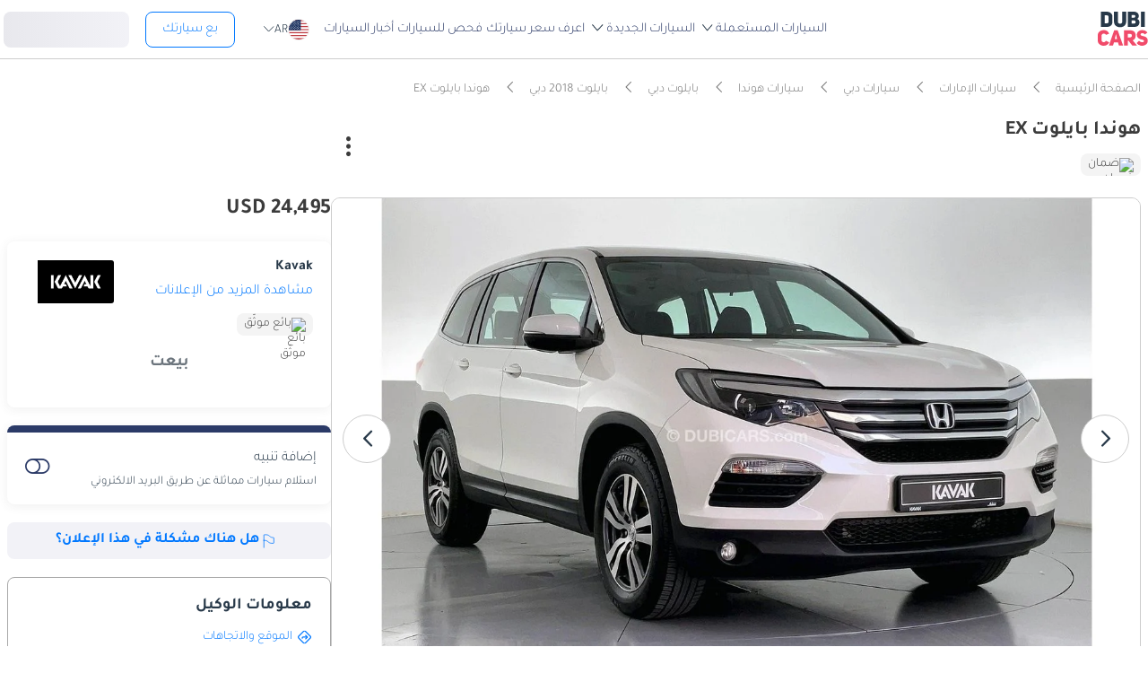

--- FILE ---
content_type: text/html; charset=UTF-8
request_url: https://www.dubicars.com/ar/2018-honda-pilot-ex-614766.html
body_size: 34538
content:
<!doctype html> <!--[if lt IE 7]><html lang="ar" dir="rtl" class="no-js lt-ie9 lt-ie8 lt-ie7  "><![endif]--> <!--[if IE 7]><html lang="ar" dir="rtl" class="no-js lt-ie9 lt-ie8  "><![endif]--> <!--[if IE 8]><html lang="ar" dir="rtl" class="no-js lt-ie9  "><![endif]--> <!--[if IE 9]><html lang="ar" dir="rtl" class="no-js ie9  "><![endif]--> <!--[if gt IE 8]><!--><html lang="ar" dir="rtl" class="no-js  "><!--<![endif]--> <head> <meta charset="utf8"> <meta http-equiv="X-UA-Compatible" content="IE=edge,chrome=1"> <meta name="viewport" content="width=device-width, initial-scale=1.0, maximum-scale=1.0, user-scalable=no"> <meta name="HandheldFriendly" content="true" /> <meta name="theme-color" content="#FFF"> <link rel="stylesheet" href="/css/nav-ar.css?id=2552fa1ff5b9d423f8f253a7b53f1cd6" />     <link rel="preload" href="/css/new-item.css?v=334ccc6ecb52dfad7681e1e828b542c647c" as="style" />
 <title> مستعملة هوندا بايلوت EX 2018 للبيع في دبي - 614766 </title> <meta name="title" content=" مستعملة هوندا بايلوت EX 2018 للبيع في دبي - 614766 "> <meta name="description" content=" اشترِ مستعملة هوندا بايلوت EX 2018 للبيع في دبي بـ 89900 درهم فقط. قم بإتمام الطلب باللون أبيض 61759 كم، اوتوماتيكي بايلوت على دوبي كارز - 614766 "> <meta name="locality" content=" دبي, الإمارات " /> <meta name="google-signin-client_id" content="630552264331-b11bik276tde55qg1hapqspvibi48oh7.apps.googleusercontent.com"> <meta name="csrf-token" content="" /> 
					<meta property="og:url" content="https://www.dubicars.com/ar/2018-honda-pilot-ex-614766.html">
        <meta property="og:image" itemprop="image"
            content="https://www.dubicars.com/images/5f817c/w_960x540/kavak/a010c803-5000-4a2d-9b60-b5647bb242a6.jpg">
                    <meta property="og:image" itemprop="image"
                content="https://www.dubicars.com/images/3a4159/w_960x540/kavak/12629cdc-96e2-4e7c-a8d8-d84c223f4cba.jpg">
            <meta property="og:image" itemprop="image"
                content="https://www.dubicars.com/images/76ac4f/w_960x540/kavak/a4286618-482f-43c0-b58e-4b2026607d21.jpg">
            <meta property="og:image" itemprop="image"
                content="https://www.dubicars.com/images/9bd44d/w_960x540/kavak/7d00ab18-8a65-4971-be91-7fe3d688d4b6.jpg">
                <meta property="fb:app_id" content="1462870640641980">
        <meta property="og:type" content="website">
        <meta property="og:description" content="اشترِ مستعملة هوندا بايلوت EX 2018 للبيع في دبي بـ 89900 درهم فقط. قم بإتمام الطلب باللون أبيض 61759 كم، اوتوماتيكي بايلوت على دوبي كارز - 614766">
        <meta property="og:title" content="مستعملة هوندا بايلوت EX 2018 للبيع في دبي - 614766">
        <meta property="og:site_name" content="DubiCars">
        <meta name="twitter:card" content="summary_large_image">
        <meta name="twitter:site" content="@dubicars">
        <meta name="twitter:creator" content="@dubicars">
        <meta name="twitter:title" content="مستعملة هوندا بايلوت EX 2018 للبيع في دبي - 614766">
        <meta name="twitter:description" content="اشترِ مستعملة هوندا بايلوت EX 2018 للبيع في دبي بـ 89900 درهم فقط. قم بإتمام الطلب باللون أبيض 61759 كم، اوتوماتيكي بايلوت على دوبي كارز - 614766">
        <meta name="twitter:image" content="https://www.dubicars.com/images/5f817c/w_960x540/kavak/a010c803-5000-4a2d-9b60-b5647bb242a6.jpg">
    

 <link rel="canonical" href="https://www.dubicars.com/ar/2018-honda-pilot-ex-614766.html">        <link rel="shortcut icon" media="(prefers-color-scheme:light)" href="/img/favicon_32x32.png" type="image/png" sizes="32x32"> <link rel="shortcut icon" href="/img/favicon_48x48.png" sizes="48x48" type="image/png"> <link rel="apple-touch-icon" href="/img/ios/apple-touch-icon-precomposed-180x180.png" sizes="180x180"> <link rel="manifest" href="/manifest.json">  <link rel="dns-prefetch" href="//dubicars-a.akamaihd.net/">  <link rel="dns-prefetch" href="//ajax.googleapis.com/">  <link rel="dns-prefetch" href="//connect.facebook.net/">  <link rel="dns-prefetch" href="//www.google-analytics.com/">  <link rel="dns-prefetch" href="//www.facebook.com/">  <link rel="dns-prefetch" href="//www.googletagmanager.com/">      <link rel="alternate" hreflang="ar" href="https://www.dubicars.com/ar/2018-honda-pilot-ex-614766.html" />   <link rel="alternate" hreflang="en" href="https://www.dubicars.com/2018-honda-pilot-ex-614766.html" />   		<link rel="alternate" hreflang="x-default" href="https://www.dubicars.com/2018-honda-pilot-ex-614766.html" />

		    <link rel="stylesheet" href="/css/new-item.css?v=334ccc6ecb52dfad7681e1e828b542c647c" media="screen, projection" type="text/css">

	<script>
        window.badges = [{"id":1,"name":"\u0633\u0648\u0642 \u0627\u0644\u0625\u0645\u0627\u0631\u0627\u062a \u0627\u0644\u0639\u0631\u0628\u064a\u0629 \u0627\u0644\u0645\u062a\u062d\u062f\u0629 \u0641\u0642\u0637","icon_path":"https:\/\/mcusercontent.com\/e611290bd709b3ad5069261c2\/images\/698994eb-697c-1d63-0d26-5d989fa17a73.png","is_clickable":true,"popup_content":"\u0647\u0630\u0647 \u0627\u0644\u0645\u0631\u0643\u0628\u0629 \u0645\u064f\u0639\u0631\u0648\u0636\u0629 \u0644\u0644\u0628\u064a\u0639 \u0641\u064a \u0627\u0644\u0625\u0645\u0627\u0631\u0627\u062a \u0627\u0644\u0639\u0631\u0628\u064a\u0629 \u0627\u0644\u0645\u062a\u062d\u062f\u0629 \u0641\u0642\u0637.","enabled_locations":["fpa_mobile_below_images","fpa_desktop_under_title"]},{"id":2,"name":"\u0644\u0644\u062a\u0635\u062f\u064a\u0631 \u0641\u0642\u0637","icon_path":"https:\/\/mcusercontent.com\/e611290bd709b3ad5069261c2\/images\/1134f7c0-bef8-1dda-93bd-55b8a8a83b6f.png","is_clickable":true,"popup_content":"\u0647\u0630\u0647 \u0627\u0644\u0645\u0631\u0643\u0628\u0629 \u0645\u064f\u062e\u0635\u0635\u0629 \u0644\u0644\u062a\u0635\u062f\u064a\u0631 \u0641\u0642\u0637 \u0648\u0644\u064a\u0633\u062a \u0645\u064f\u062e\u0635\u0635\u0629 \u0644\u0633\u0648\u0642 \u0627\u0644\u0625\u0645\u0627\u0631\u0627\u062a \u0627\u0644\u0639\u0631\u0628\u064a\u0629 \u0627\u0644\u0645\u062a\u062d\u062f\u0629.","enabled_locations":["fpa_mobile_below_images","fpa_desktop_under_title"]},{"id":4,"name":"\u0628\u0627\u0626\u0639 \u0645\u0648\u062b\u0651\u0642","icon_path":"https:\/\/mcusercontent.com\/e611290bd709b3ad5069261c2\/images\/461fa939-3f3d-5978-9f5e-cf6617e4fa51.png","is_clickable":true,"popup_content":"\u062a\u0645 \u0627\u0644\u062a\u062d\u0642\u0642 \u0645\u0646 \u0647\u0630\u0627 \u0627\u0644\u0628\u0627\u0626\u0639 \u0645\u0646 \u0642\u0650\u0628\u0644\r\n\u062f\u0648\u0628\u064a \u0643\u0627\u0631\u0632\r\n\u0648\u0647\u0648 \u0645\u064f\u0631\u062e\u0651\u0635 \u0644\u0647 \u0642\u0627\u0646\u0648\u0646\u064b\u0627 \u0628\u0627\u0644\u0639\u0645\u0644 \u0641\u064a \u0627\u0644\u0625\u0645\u0627\u0631\u0627\u062a \u0627\u0644\u0639\u0631\u0628\u064a\u0629 \u0627\u0644\u0645\u062a\u062d\u062f\u0629.","enabled_locations":["fpa_desktop_seller_info","fpa_mobile_seller_info","fpa_mobile_below_images"]},{"id":6,"name":"\u0627\u0633\u062a\u062c\u0627\u0628\u0629 \u0633\u0631\u064a\u0639\u0629","icon_path":"https:\/\/mcusercontent.com\/e611290bd709b3ad5069261c2\/images\/508033a6-a3e0-f6c5-b3f6-448961ccf352.png","is_clickable":true,"popup_content":"\u0627\u0644\u0628\u0627\u0626\u0639\u0648\u0646 \u0627\u0644\u062d\u0627\u0635\u0644\u0648\u0646 \u0639\u0644\u0649 \u0634\u0627\u0631\u0629 \"\u0627\u0644\u0627\u0633\u062a\u062c\u0627\u0628\u0629 \u0627\u0644\u0633\u0631\u064a\u0639\u0629\" \u064a\u062a\u0645\u064a\u0632\u0648\u0646 \u0628\u0633\u0631\u0639\u0629 \u0631\u062f\u0651\u0647\u0645 \u0639\u0644\u0649 \u0627\u0644\u0639\u0645\u0644\u0627\u0621.","enabled_locations":["serp_desktop_bottom","serp_mobile_below_images","fpa_desktop_seller_info","fpa_mobile_seller_info","fpa_mobile_below_images"]},{"id":7,"name":"\u0636\u0645\u0627\u0646","icon_path":"https:\/\/mcusercontent.com\/e611290bd709b3ad5069261c2\/images\/bc4f9e5d-d8ca-eb38-de4c-db4ea6ef64c8.png","is_clickable":true,"popup_content":"\u062a\u0634\u0645\u0644 \u0647\u0630\u0647 \u0627\u0644\u0645\u0631\u0643\u0628\u0629 \u0636\u0645\u0627\u0646\u064b\u0627 \u0633\u0627\u0631\u064a\u064b\u0627. \u0642\u062f \u064a\u062e\u062a\u0644\u0641 \u0646\u0648\u0639 \u0627\u0644\u062a\u063a\u0637\u064a\u0629 \u0648\u0634\u0631\u0648\u0637\u0647\u0627. \u064a\u064f\u0631\u062c\u0649\r\n\u0627\u0644\u062a\u0623\u0643\u062f \u0645\u0646 \u0627\u0644\u062a\u0641\u0627\u0635\u064a\u0644 \u0645\u0639 \u0627\u0644\u0628\u0627\u0626\u0639.","enabled_locations":["listing_carousel_card","serp_desktop_bottom","serp_mobile_below_images","fpa_mobile_below_images","fpa_desktop_under_title"]},{"id":8,"name":"\u0645\u0642\u0648\u062f \u064a\u0645\u064a\u0646","icon_path":"","is_clickable":false,"popup_content":null,"enabled_locations":["serp_desktop_images","serp_mobile_images"]}]; </script> 					<script>
		dataLayer = [{
			"page": "new-item"
		}];
	</script>
	<script data-no-instant>
		var html = document.getElementsByTagName('html')[0];
		html.className = html.className.replace(/no-js/, 'js');
		dubicars = {
							custom: false,
						maps_initialized : function () {if(typeof dubicars.cb !== 'undefined') {dubicars.cb();}},
							aurl: null,
					};

		if (window.location.href.indexOf("#login") > -1 && dubicars.aurl) {
			document.location = dubicars.aurl;
		}

	</script>

		<script type="text/javascript" data-no-instant>
		!function(a){var b=/iPhone/i,c=/iPod/i,d=/iPad/i,e=/(?=.*\bAndroid\b)(?=.*\bMobile\b)/i,f=/Android/i,g=/(?=.*\bAndroid\b)(?=.*\bSD4930UR\b)/i,h=/(?=.*\bAndroid\b)(?=.*\b(?:KFOT|KFTT|KFJWI|KFJWA|KFSOWI|KFTHWI|KFTHWA|KFAPWI|KFAPWA|KFARWI|KFASWI|KFSAWI|KFSAWA)\b)/i,i=/IEMobile/i,j=/(?=.*\bWindows\b)(?=.*\bARM\b)/i,k=/BlackBerry/i,l=/BB10/i,m=/Opera Mini/i,n=/(CriOS|Chrome)(?=.*\bMobile\b)/i,o=/(?=.*\bFirefox\b)(?=.*\bMobile\b)/i,p=new RegExp("(?:Nexus 7|BNTV250|Kindle Fire|Silk|GT-P1000)","i"),q=function(a,b){return a.test(b)},r=function(a){var r=a||navigator.userAgent,s=r.split("[FBAN");return"undefined"!=typeof s[1]&&(r=s[0]),this.apple={phone:q(b,r),ipod:q(c,r),tablet:!q(b,r)&&q(d,r),device:q(b,r)||q(c,r)||q(d,r)},this.amazon={phone:q(g,r),tablet:!q(g,r)&&q(h,r),device:q(g,r)||q(h,r)},this.android={phone:q(g,r)||q(e,r),tablet:!q(g,r)&&!q(e,r)&&(q(h,r)||q(f,r)),device:q(g,r)||q(h,r)||q(e,r)||q(f,r)},this.windows={phone:q(i,r),tablet:q(j,r),device:q(i,r)||q(j,r)},this.other={blackberry:q(k,r),blackberry10:q(l,r),opera:q(m,r),firefox:q(o,r),chrome:q(n,r),device:q(k,r)||q(l,r)||q(m,r)||q(o,r)||q(n,r)},this.seven_inch=q(p,r),this.any=this.apple.device||this.android.device||this.windows.device||this.other.device||this.seven_inch,this.phone=this.apple.phone||this.android.phone||this.windows.phone,this.tablet=this.apple.tablet||this.android.tablet||this.windows.tablet,"undefined"==typeof window?this:void 0},s=function(){var a=new r;return a.Class=r,a};"undefined"!=typeof module&&module.exports&&"undefined"==typeof window?module.exports=r:"undefined"!=typeof module&&module.exports&&"undefined"!=typeof window?module.exports=s():"function"==typeof define&&define.amd?define("isMobile",[],a.isMobile=s()):a.isMobile=s()}(this);
	</script>
	<script type="text/javascript">
		var cookieHelper={get:function(e){var t=document.cookie.split("; ");for(var n=0;n<t.length;n++){var r=t[n].split("=");if(r&&r[0]===e)return unescape(r[1])}},set:function(e,t,n){var r=new Date;r.setDate(r.getDate()+n||7);return document.cookie=e+"="+escape(t)+"; expires="+r.toGMTString()+"; path=/"},delete:function(e){this.set(e,"",-1)}};

		function replaceImage(elementId, title, src, srcset, srcHighRes, srcsetHighRes, index, width) {
			var isMobileDevice = (isMobile.phone || isMobile.tablet),
				img = document.getElementById(elementId),
				isWSupported = ('sizes' in document.getElementsByTagName('img')[0]),
				devicePixelRatio = 1;

			if (window.hasOwnProperty !== 'undefined') {
				if (window.hasOwnProperty('devicePixelRatio')) {
					devicePixelRatio = window.devicePixelRatio;
				} else if (window.screen.hasOwnProperty('deviceXDPI')) {
					devicePixelRatio = window.screen.deviceXDPI;
				}
			}

			var newImg = document.createElement('img'),
					altAttr = document.createAttribute('alt'),
					srcAttr = document.createAttribute('src'),
					dataSrcAttr = document.createAttribute('data-src'),
					srcsetAttr = document.createAttribute('srcset'),
					dataSrcsetAttr = document.createAttribute('data-srcset'),
					widthAtrr = document.createAttribute('width');

			newImg.onerror = function () {
				var src = this.src,
					srcSet = this.srcset;

				srcSet = srcSet.replace(' 2x', '');

				if (src.indexOf('?') >= 0) {
					src = src.substring(0, src.indexOf('?'));
				}

				if (srcSet.indexOf('?') >= 0) {
					srcSet = srcSet.substring(0, srcSet.indexOf('?'));
				}

				this.onerror = null;

				image.src = src + '?' + Math.floor((Math.random() * 100) + 1);
				image.srcset = srcSet + '?' + Math.floor((Math.random() * 100) + 1) + ' 2x';
			};

			altAttr.value = title;
			if (index < 4) {
				if (!isWSupported && devicePixelRatio > 1) {
					srcAttr.value = "//www.dubicars.com/" + srcsetHighRes.replace(' 2x', '');
					srcsetAttr.value = "";
				} else {
					srcAttr.value = "//www.dubicars.com/" + (isMobileDevice? srcHighRes : src);
					srcsetAttr.value = "//www.dubicars.com/" + (isMobileDevice? srcsetHighRes : srcset);
				}

				newImg.setAttributeNode(srcAttr);
				newImg.setAttributeNode(srcsetAttr);
			} else {
				if (!isWSupported && devicePixelRatio > 1) {
					dataSrcAttr.value = "//www.dubicars.com/" + srcsetHighRes.replace(' 2x', '');
					dataSrcsetAttr.value = "";
				} else {
					dataSrcAttr.value = "//www.dubicars.com/" + (isMobileDevice? srcHighRes : src);
					dataSrcsetAttr.value = "//www.dubicars.com/" + (isMobileDevice? srcsetHighRes : srcset);
				}
				newImg.setAttributeNode(dataSrcAttr);
				newImg.setAttributeNode(dataSrcsetAttr);
			}
			widthAtrr.value = (width !== undefined ? ' width="' + width + '"' : '') + '>';

			newImg.setAttributeNode(altAttr);

			var attrs = img.attributes;

			for (var i= 0; i < attrs.length; i++) {
				var attr = attrs[i];

				if (!newImg.hasAttribute(attr.name)) {
					var newAttr = document.createAttribute(attr.name);
					newAttr.value = attr.value;

					newImg.setAttributeNode(newAttr);
				}
			}

			if (width !== undefined) {
				newImg.setAttributeNode(widthAtrr);
			}

			img.parentNode.replaceChild(newImg, img);

		}
	</script>

	<script>
		(function (w,d,dn,t){w[dn]=w[dn]||[];w[dn].push({eventType:'init',value:t,dc:''});
		var f=d.getElementsByTagName('script')[0],c=d.createElement('script');c.async=true; c.src='https://tags.creativecdn.com/1iHYplkH2V7077YCVZ7k.js'; f.parentNode.insertBefore(c,f);})(window,document,'rtbhEvents','1iHYplkH2V7077YCVZ7k'); 
	</script>
		 <script type="application/ld+json">{"@context":"https:\/\/schema.org","@type":"Organization","name":"Dubicars","alternateName":"دوبي كارز","legalName":"Dubicars International FZ-LLC","url":"https:\/\/www.dubicars.com\/ar","logo":"https:\/\/www.dubicars.com\/images\/logo.svg","slogan":"سيارة للبيع في الامارات","sameAs":["https:\/\/www.facebook.com\/dubaicars","http:\/\/instagram.com\/dubicars","https:\/\/www.linkedin.com\/company\/dubicars","https:\/\/www.youtube.com\/channel\/UC1AMnL-nADBk8T2ffAcUGqA"]}</script> 		    	<!-- Google Tag Manager -->
	<script data-no-instant>(function(w,d,s,l,i){w[l]=w[l]||[];w[l].push({'gtm.start':
		new Date().getTime(),event:'gtm.js'});var f=d.getElementsByTagName(s)[0],
			j=d.createElement(s),dl=l!='dataLayer'?'&l='+l:'';j.async=true;j.src=
			'//www.googletagmanager.com/gtm.js?id='+i+dl;f.parentNode.insertBefore(j,f);
		})(window,document,'script','dataLayer','GTM-KTSF7X');
	</script>
	<!-- End Google Tag Manager -->
    <span id="custom-dimension" data-value="  ">
    </span>

    <span id="custom-dimension-2"
		data-value="FPA - Dealer">
    </span>

		 <link rel="prefetch" as="style" href="/css/new-search-critical.css?v=3349c12e068e2c357142d6302cb9d295e4f"> 
		<!-- Paste this right before your closing </head> tag -->
<script type="text/javascript">
  (function (f, b) { if (!b.__SV) { var e, g, i, h; window.mixpanel = b; b._i = []; b.init = function (e, f, c) { function g(a, d) { var b = d.split("."); 2 == b.length && ((a = a[b[0]]), (d = b[1])); a[d] = function () { a.push([d].concat(Array.prototype.slice.call(arguments, 0))); }; } var a = b; "undefined" !== typeof c ? (a = b[c] = []) : (c = "mixpanel"); a.people = a.people || []; a.toString = function (a) { var d = "mixpanel"; "mixpanel" !== c && (d += "." + c); a || (d += " (stub)"); return d; }; a.people.toString = function () { return a.toString(1) + ".people (stub)"; }; i = "disable time_event track track_pageview track_links track_forms track_with_groups add_group set_group remove_group register register_once alias unregister identify name_tag set_config reset opt_in_tracking opt_out_tracking has_opted_in_tracking has_opted_out_tracking clear_opt_in_out_tracking start_batch_senders people.set people.set_once people.unset people.increment people.append people.union people.track_charge people.clear_charges people.delete_user people.remove".split( " "); for (h = 0; h < i.length; h++) g(a, i[h]); var j = "set set_once union unset remove delete".split(" "); a.get_group = function () { function b(c) { d[c] = function () { call2_args = arguments; call2 = [c].concat(Array.prototype.slice.call(call2_args, 0)); a.push([e, call2]); }; } for ( var d = {}, e = ["get_group"].concat( Array.prototype.slice.call(arguments, 0)), c = 0; c < j.length; c++) b(j[c]); return d; }; b._i.push([e, f, c]); }; b.__SV = 1.2; e = f.createElement("script"); e.type = "text/javascript"; e.async = !0; e.src = "undefined" !== typeof MIXPANEL_CUSTOM_LIB_URL ? MIXPANEL_CUSTOM_LIB_URL : "file:" === f.location.protocol && "//cdn.mxpnl.com/libs/mixpanel-2-latest.min.js".match(/^\/\//) ? "https://cdn.mxpnl.com/libs/mixpanel-2-latest.min.js" : "//cdn.mxpnl.com/libs/mixpanel-2-latest.min.js"; g = f.getElementsByTagName("script")[0]; g.parentNode.insertBefore(e, g); } })(document, window.mixpanel || []);
</script>		<script type="text/javascript">
    if (!window.clevertap) {
        var clevertap = {event:[], profile:[], account:[], onUserLogin:[], notifications:[], privacy:[]};
        // replace with the CLEVERTAP_ACCOUNT_ID with the actual ACCOUNT ID value from your Dashboard -> Settings page
        clevertap.account.push({"id": "RZK-548-847Z"});
        clevertap.privacy.push({optOut: false}); //set the flag to true, if the user of the device opts out of sharing their data
        clevertap.privacy.push({useIP: true}); //set the flag to true, if the user agrees to share their IP data
        (function () {
            var wzrk = document.createElement('script');
            wzrk.type = 'text/javascript';
            wzrk.async = true;
            wzrk.src = ('https:' == document.location.protocol ? 'https://d2r1yp2w7bby2u.cloudfront.net' : 'http://static.clevertap.com') + '/js/clevertap.min.js';
            var s = document.getElementsByTagName('script')[0];
            s.parentNode.insertBefore(wzrk, s);
        })();
    }

    if(window?.Notification?.permission == "default") {
        clevertap.notifications.push({
            "titleText": "Get notified about the latest cars & offers!",
            "bodyText": "We'll send you a notification when there are new cars and great offers.",
            "okButtonText": "Yes, notify me",
            "rejectButtonText": "No, thanks",
            "okButtonColor": "#f28046",
            // "askAgainTimeInSeconds": 5,
            "serviceWorkerPath": "/clevertap_sw.js"
        });
    }
</script>
		<script>
			window.SERP_SEARCH_URL = "https://serp.dubicars.com/";
			window.current_user = null;
			window.isMobile = {
				phone: window.innerWidth <= 1191,
				device: window.innerWidth > 1191
			};
		</script>
	</head>

	<body id="new-item-page" class=" " data-dfp-id="179489212" data-maps-api-key="AIzaSyBhqF46YcwcUV0FTnPqql25MM-wZe-YBLU" mixpanel-token="e1966028f1156fa741c6159d3da0cac0" data-js-update="https://www.dubicars.com/ar/ajax/parts?page_id=new-item&parts=header,footer"
		data-js-update="/ar/ajax/parts?page_id=new-item&parts=header,footer"
	data-item-id="614766"
	rtb-event="offer"
	page_type="classifieds_fpa"
>
		<noscript>
			<iframe src="//www.googletagmanager.com/ns.html?id=GTM-KTSF7X" height="0" width="0" style="display:none;visibility:hidden"></iframe>
		</noscript>

				 <div class="dubicars-wrapper"> <div id="header-navigation"> <div id="mobile-top-header"  >  <span class="rounded d-flex justify-center align-center bg-lightgrey pos-rel" style="width: 30px; height: 30px;"> <a href="#" class="d-flex align-center justify-center go-back"><i class="text-grey icon-left-open-big d-flex"></i></a> </span>  <div id="mobile-header-ctas"> <a href="https://www.dubicars.com/ar/sell-your-car" data-track data-clevertap='{"event": "sell_page_opened", "source_of_action": "top_nav_bar"}' data-mixpanel data-gtm='{"category":"PrivateAd","action": "headerSellButton", "label": "Click on sell car on header", "event": "addEvent"}' class="nav-button"> بع </a> <a href="https://dubicars.page.link/3euE" class="app-download-button phone-only"> تطبيق </a> <div id="mobile-nav-menu"> <span></span> </div> </div> </div> <div id="mobile-nav-back-cover"></div> <div id="header-nav-wrapper" referral_location="navbar"> <link rel="stylesheet" href="/css/login-box-new.css?id=e86e2fedabeb4dd19a12464451367d9b"> <ul id="header-nav-auth-links" class="phone-only"> <li class="login guest-only"> <a href="#" onclick="event.preventDefault(); showLoginPopup();" class="login auth-link auth-btn default-btn" data-user-type="none" referral_location="my-account-button"> تسجيل دخول / التسجيل </a> </li> <li class="profile-header logged-in-only hidden"> <div class="nameInitials"> <p class="m-0"></p> </div> <div class="info-container"> <p class="username overflow-ellipsis"></p> <a href="https://www.dubicars.com/ar/account/profile" class="view-profile pt-0">عرض حسابك</a> </div> </li> <li class="dealer_manager-only other-role-only pb-24 click-link w-100 hidden"><a data-no-instant href="#" data-user-type="dealer"><strong>معرض سيارات </strong>إداري</a></li> <li class="showroom_sales-only pb-24 click-link w-100 hidden"><a data-no-instant href="#" data-user-type="dealer"><strong>معرض </strong> إداري</a></li> <li class="company-name showroom_sales-only pb-24 click-link w-100 hidden"></li> <li class="photographer-only pb-24 click-link w-100 hidden"><a data-no-instant href="https://www.dubicars.com/ar/photographer/dealers" data-user-type="internal">مصور</a></li> <li class="internal-user-only pb-24 click-link w-100 hidden"> <a data-no-instant href="https://www.dubicars.com/ar/admin" data-user-type="internal">إداري</a></li> <li class="always-show pb-24 click-link w-100 "><a href="https://www.dubicars.com/ar/car-valuation">اعرف سعر سيارتك</a></li> <li class="always-show pb-24 click-link w-100 "><a href="https://www.dubicars.com/ar/vehicle-inspection" data-track data-ga4='{"event": "inspection_page_opened", "source_of_action": "homepage"}' data-moengage='{"event": "inspection_page_opened", "source_of_action": "top_nav_bar"}' data-clevertap='{"event": "inspection_clicked", "source_of_action": "top_nav_bar"}' '>فحص  للسيارات</a> </li> <li class="always-show pb-24 click-link w-100 "> <a href="https://www.dubicars.com/ar/sell-your-car">بع سيارتك</a> </li> <li class="always-show pb-24 click-link w-100 "> <a data-no-instant href="https://www.dubicars.com/ar/account/cars" data-user-type="user">إعلاناتي</a> </li> <li class="logged-in-only logout-link click-link w-100 phone-only hidden"> <a data-no-instant href="https://www.dubicars.com/ar/logout" class="logout text-ios-blue"> الخروج </a> </li> </ul> <div id="header-nav-desktop"> <div class="nav-items"> <a href="https://www.dubicars.com/ar" class="logo"> <img src="/images/logo.svg?342" alt="Dubicars.com" width="65" height="44" loading="lazy" fetchpriority="low"> </a> <nav class="header-nav"> <ul> <li class=""> <a href="#" data-expand-nav="used-cars-menu">السيارات المستعملة <img src="/images/icon-arrow-dropdown.svg" class="icon-down-open-big" alt="toggle icon" /></a> </li> <li class=""> <a href="#" data-expand-nav="new-cars-menu">السيارات الجديدة <img src="/images/icon-arrow-dropdown.svg" class="icon-down-open-big" alt="toggle icon" /></a> </li> <li class=""> <a href="https://www.dubicars.com/ar/car-valuation" data-clevertap='{"event": "valuation_clicked", "source_of_action": "top_nav_bar"}'>اعرف سعر سيارتك</a> </li> <li class=""> <a href="https://www.dubicars.com/ar/vehicle-inspection" data-track data-ga4='{"event": "inspection_page_opened", "source_of_action": "homepage"}' data-moengage='{"event": "inspection_page_opened", "source_of_action": "top_nav_bar"}' data-clevertap='{"event": "inspection_clicked", "source_of_action": "top_nav_bar"}' >فحص  للسيارات</a> </li> <li class=""> <a href="/news/ar">أخبار السيارات</a> </li> <li> <div class="dropdown-btn gap-6 pos-rel d-flex align-center" data-expand-nav="language-and-country-dropdown"> <span class="flag-container-new"> <img src="/images/flags/us.svg?321" class="user-location-flag" width="24" height="24" alt="flag" fetchpriority="low" /> </span> <span class="country-language-text d-flex align-center">  <p>AR</p>  </span> <img src="/images/icon-arrow-dropdown.svg" class="icon-down-open-big" alt="toggle icon" /> </div> <div class="new-dropdown border-radius-8 desktop-only" id="language-and-country-dropdown"> <ul class="flex-col"> <li class="language-option"> <div class="d-flex flex-col"> <span>اللغة</span> <a href="https://www.dubicars.com/2018-honda-pilot-ex-614766.html" data-lang="en" >English - EN</a> <a href="https://www.dubicars.com/ar/2018-honda-pilot-ex-614766.html" data-lang="ar"  class="active" >العربية - AR</a> </div> </li> <li class="shipping-option"> <div class="d-flex flex-col"> <div class="d-flex justify-between"> <span>بلد الشحن</span> <span id="user-location-nav" load-component-on-click="user-location-popup" component-version="1.0.4" class="text-ios-blue">تغيير</span> </div> <div class="d-flex align-center gap-6"> <div class="flag-container-new d-flex align-center gap-6"> <img src="/images/flags/us.svg?321" class="user-location-flag" width="24" height="24" alt="flag" fetchpriority="low" /> </div> <b class="user-location-name"></b> </div> </div> </li> <li class="currency-option"> <a href="#" id="currency-select-nav"> العملة <span class="selected-currency "> AED </span> <img src="/images/icon-arrow-dropdown.svg" class="icon-down-open-big" alt="toggle icon" /> </a> <div id="currency-options"> <a href="#" set-currency="AED">AED</a> <a href="#" set-currency="USD">USD</a> <a href="#" set-currency="SAR">SAR</a> </div> </li> </ul> </div> </li> <li> <a href="https://www.dubicars.com/ar/sell-your-car" data-track data-clevertap='{"event": "sell_page_opened", "source_of_action": "top_nav_bar"}' data-mixpanel data-gtm='{"category":"PrivateAd","action": "headerSellButton", "label": "Click on sell car on header", "event": "addEvent"}' class="nav-button"> بع سيارتك </a> </li> <li> <link rel="stylesheet" href="/css/login-box-new.css?id=e86e2fedabeb4dd19a12464451367d9b"> <style>.auth-shimmer a,.auth-shimmer .default-btn{background:linear-gradient(90deg,#e8e8ed,#f2f2f7,#e8e8ed)!important;background-size:200% 100%!important;animation:shimmer 1.2s infinite;color:transparent!important;height:40px}@keyframes shimmer{0%{background-position:200% 0}100%{background-position:-200% 0}} </style> <ul class="desktop-only desktop-auth-links"> <li class="login guest-only  auth-shimmer "> <a href="#" onclick="event.preventDefault(); showLoginPopup();" class="login default-btn d-flex align-center justify-center" data-user-type="none" referral_location="my-account-button"> تسجيل دخول </a> </li> <li class="dropdown-btn-text logged-in-only hidden  auth-shimmer "> <div class="dropdown-btn pos-rel d-flex align-center auth-button" data-expand-nav="profile-options-dropdown"> <span class="country-language-text d-flex align-center"> <a href="javascript:void(0);" class="default-btn d-flex align-center justify-center gap-6" id="dropdown-btn-text">حسابي<i class="down-arrow ios-blue"></i></a> </span> </div> <div class="new-dropdown logged-in-only border-radius-8 profile-options" id="profile-options-dropdown"> <ul class="d-flex flex-col"> <li class="dealer_manager-only other-role-only hidden"> <a data-no-instant href="#" data-user-type="dealer"> <strong>معرض سيارات</strong>إداري </a> </li> <li class="showroom_sales-only hidden"> <a data-no-instant href="#" data-user-type="dealer"> <strong>معرض</strong> إداري </a> </li> <li class="photographer-only hidden"> <a data-no-instant href="https://www.dubicars.com/ar/photographer/dealers" data-user-type="internal">مصور </a> </li> <li class="internal-user-only hidden"><a data-no-instant href="https://www.dubicars.com/ar/admin" data-user-type="internal">إداري</a></li> <li class="user-only super_admin-only admin-only hidden"><a href="https://www.dubicars.com/ar/account/profile" class="">ملفي الشخصي</a></li> <li class="user-only super_admin-only admin-only hidden"><a data-no-instant href="https://www.dubicars.com/ar/account/saved-listings" data-user-type="user">الإعلانات المحفوظة</a></li> <li class="user-only super_admin-only admin-only hidden"><a data-no-instant href="https://www.dubicars.com/ar/account/saved-searches" data-user-type="user">البحث المحفوظ</a></li> <li class="user-only super_admin-only admin-only hidden"><a data-no-instant href="https://www.dubicars.com/ar/account/cars" data-user-type="user">إعلاناتي</a></li> <li class="logout-link logged-in-only desktop-only hidden"> <a data-no-instant href="https://www.dubicars.com/ar/logout" class="logout"> الخروج </a> </li> </ul> </div> </li> </ul> </li> </ul> </nav> </div> </div>  <div class="for-uae"> <div class="links-section mt-16 phone-only seperator" id="location-selection"> <span><strong class="fs-18 fw-700 d-block mb-8 phone-heading">بلد الشحن</strong></span> <div load-component-on-click="user-location-popup" component-version="1.0.4" id="location-element" class="mt-8"> <span id="location-input" class="d-block fs-12 user-location-name"></span> <div class="search-icon-div"> <img src="/images/icon-search-black.svg" class="search-icon" width="16" height="16" alt="Search icon" /> </div> </div> </div> </div>  <div class="header-expand-nav desktop-only" id="used-cars-menu">    <div class="links-section"> <div class="nav-bold links-expander links-dropdown">سيارات مستعملة <span class="phone-only">للبيع </span>حسب الموقع</div> <ul class="expand-list">  <li class="click-link">  <a href="https://www.dubicars.com/ar/uae/used" title="سيارات مستعملة للبيع في الإمارات"> الإمارات </a> </li>  <li class="click-link">  <a href="https://www.dubicars.com/ar/abu-dhabi/used" title="سيارات مستعملة للبيع في أبوظبي"> أبوظبي </a> </li>  <li class="click-link">  <a href="https://www.dubicars.com/ar/al-ain/used" title="سيارات مستعملة للبيع في العين"> العين </a> </li>  <li class="click-link">  <a href="https://www.dubicars.com/ar/ajman/used" title="سيارات مستعملة للبيع في عجمان"> عجمان </a> </li>  <li class="click-link">  <a href="https://www.dubicars.com/ar/dubai/used" title="سيارات مستعملة للبيع في دبي"> دبي </a> </li>  <li class="click-link">  <a href="https://www.dubicars.com/ar/fujairah/used" title="سيارات مستعملة للبيع في الفجيرة"> الفجيرة </a> </li>  <li class="click-link">  <a href="https://www.dubicars.com/ar/ras-al-khaimah/used" title="سيارات مستعملة للبيع في رأس الخيمة"> رأس الخيمة </a> </li>  <li class="click-link">  <a href="https://www.dubicars.com/ar/sharjah/used" title="سيارات مستعملة للبيع في الشارقة"> الشارقة </a> </li>  <li class="click-link">  <a href="https://www.dubicars.com/ar/umm-al-quwain/used" title="سيارات مستعملة للبيع في أم القيوين"> أم القيوين </a> </li>  </ul> </div>      <div class="links-section"> <div class="nav-bold links-expander links-dropdown">سيارات مستعملة <span class="phone-only">للبيع </span>حسب الماركة</div> <ul class="expand-list">  <li class="click-link">  <a href="https://www.dubicars.com/ar/uae/used/toyota" title="السيارات تويوتا مستعملة للبيع في الإمارات"> تويوتا </a> </li>  <li class="click-link">  <a href="https://www.dubicars.com/ar/uae/used/mercedes-benz" title="السيارات مرسيدس بنز مستعملة للبيع في الإمارات"> مرسيدس بنز </a> </li>  <li class="click-link">  <a href="https://www.dubicars.com/ar/uae/used/nissan" title="السيارات نسيام مستعملة للبيع في الإمارات"> نسيام </a> </li>  <li class="click-link">  <a href="https://www.dubicars.com/ar/uae/used/lexus" title="السيارات لكزس مستعملة للبيع في الإمارات"> لكزس </a> </li>  <li class="click-link">  <a href="https://www.dubicars.com/ar/uae/used/bmw" title="السيارات بي ام دبليو مستعملة للبيع في الإمارات"> بي ام دبليو </a> </li>  <li class="click-link">  <a href="https://www.dubicars.com/ar/uae/used/ford" title="السيارات فورد مستعملة للبيع في الإمارات"> فورد </a> </li>  <li class="click-link">  <a href="https://www.dubicars.com/ar/uae/used/land-rover" title="السيارات لاند روفر مستعملة للبيع في الإمارات"> لاند روفر </a> </li>  <li class="click-link">  <a href="https://www.dubicars.com/ar/uae/used/hyundai" title="السيارات هيونداي مستعملة للبيع في الإمارات"> هيونداي </a> </li>  <li class="click-link">  <a href="https://www.dubicars.com/ar/uae/used/chevrolet" title="السيارات شيفروليه مستعملة للبيع في الإمارات"> شيفروليه </a> </li>  </ul> </div>      <div class="links-section"> <div class="nav-bold links-expander links-dropdown">سيارات مستعملة <span class="phone-only">للبيع </span>حسب الموديل</div> <ul class="expand-list">  <li class="click-link">  <a href="https://www.dubicars.com/ar/uae/used/toyota/land-cruiser" title="السيارات تويوتا لاند كروزر مستعملة للبيع في الإمارات"> تويوتا لاند كروزر </a> </li>  <li class="click-link">  <a href="https://www.dubicars.com/ar/uae/used/nissan/patrol" title="السيارات نيسان باترول مستعملة للبيع في الإمارات"> نيسان باترول </a> </li>  <li class="click-link">  <a href="https://www.dubicars.com/ar/uae/used/toyota/prado" title="السيارات تويوتا برادو مستعملة للبيع في الإمارات"> تويوتا برادو </a> </li>  <li class="click-link">  <a href="https://www.dubicars.com/ar/uae/used/toyota/camry" title="السيارات تويوتا كامري مستعملة للبيع في الإمارات"> تويوتا كامري </a> </li>  <li class="click-link">  <a href="https://www.dubicars.com/ar/uae/used/nissan/altima" title="السيارات نيسان ألتيما مستعملة للبيع في الإمارات"> نيسان ألتيما </a> </li>  <li class="click-link">  <a href="https://www.dubicars.com/ar/uae/used/toyota/rav-4" title="السيارات تويوتا راف 4 مستعملة للبيع في الإمارات"> تويوتا راف 4 </a> </li>  <li class="click-link">  <a href="https://www.dubicars.com/ar/uae/used/ford/mustang" title="السيارات فورد موستانج مستعملة للبيع في الإمارات"> فورد موستانج </a> </li>  <li class="click-link">  <a href="https://www.dubicars.com/ar/uae/used/toyota/corolla" title="السيارات تويوتا كورولا مستعملة للبيع في الإمارات"> تويوتا كورولا </a> </li>  <li class="click-link">  <a href="https://www.dubicars.com/ar/uae/used/toyota/hilux" title="السيارات تويوتا هيلوكس مستعملة للبيع في الإمارات"> تويوتا هيلوكس </a> </li>  </ul> </div>     <div class="links-section"> <div class="nav-bold links-expander links-dropdown">سيارات مستعملة <span class="phone-only">للبيع </span>حسب نوع المركبات</div> <ul class="expand-list">  <li class="click-link">  <a href="https://www.dubicars.com/ar/uae/used/sedan" title="صالون مستعملة للبيع في الإمارات"> صالون </a> </li>  <li class="click-link">  <a href="https://www.dubicars.com/ar/uae/used/suv" title="دفع رباعي/عائلية مستعملة للبيع في الإمارات"> دفع رباعي/عائلية </a> </li>  <li class="click-link">  <a href="https://www.dubicars.com/ar/uae/used/hatchback" title="هاتش باك مستعملة للبيع في الإمارات"> هاتش باك </a> </li>  <li class="click-link">  <a href="https://www.dubicars.com/ar/uae/used/coupe" title="كوبيه مستعملة للبيع في الإمارات"> كوبيه </a> </li>  <li class="click-link">  <a href="https://www.dubicars.com/ar/uae/used/convertible" title="كشف مستعملة للبيع في الإمارات"> كشف </a> </li>  <li class="click-link">  <a href="https://www.dubicars.com/ar/uae/used/pick-up-truck" title="بيك آب مستعملة للبيع في الإمارات"> بيك آب </a> </li>  <li class="click-link">  <a href="https://www.dubicars.com/ar/uae/used/truck" title="شاحنة مستعملة للبيع في الإمارات"> شاحنة </a> </li>  <li class="click-link">  <a href="https://www.dubicars.com/ar/uae/used/van" title="ميكروباص مستعملة للبيع في الإمارات"> ميكروباص </a> </li>  <li class="click-link">  <a href="https://www.dubicars.com/ar/uae/used/bus" title="باص مستعملة للبيع في الإمارات"> باص </a> </li>  </ul> </div>      <a href="https://www.dubicars.com/ar/sell-your-car" class="desktop-only extra-link">قم ببيع سيارتك</a> </div> <div class="header-expand-nav phone-only"> <div class="phone-heading toggleTrigger d-flex align-center justify-between"> السيارات المستعملة <img src="/images/icon-arrow-dropdown.svg" class="dropdown-icon rotated" alt="toggle icon" /> </div> <div class="toggle-section expanded">    <div class="links-section"> <div class="nav-bold links-expander links-dropdown">سيارات مستعملة <span class="phone-only">للبيع </span>حسب الموقع</div> <ul class="expand-list">  <li class="click-link">  <a href="https://www.dubicars.com/ar/uae/used" title="سيارات مستعملة للبيع في الإمارات"> الإمارات </a> </li>  <li class="click-link">  <a href="https://www.dubicars.com/ar/abu-dhabi/used" title="سيارات مستعملة للبيع في أبوظبي"> أبوظبي </a> </li>  <li class="click-link">  <a href="https://www.dubicars.com/ar/al-ain/used" title="سيارات مستعملة للبيع في العين"> العين </a> </li>  <li class="click-link">  <a href="https://www.dubicars.com/ar/ajman/used" title="سيارات مستعملة للبيع في عجمان"> عجمان </a> </li>  <li class="click-link">  <a href="https://www.dubicars.com/ar/dubai/used" title="سيارات مستعملة للبيع في دبي"> دبي </a> </li>  <li class="click-link">  <a href="https://www.dubicars.com/ar/fujairah/used" title="سيارات مستعملة للبيع في الفجيرة"> الفجيرة </a> </li>  <li class="click-link">  <a href="https://www.dubicars.com/ar/ras-al-khaimah/used" title="سيارات مستعملة للبيع في رأس الخيمة"> رأس الخيمة </a> </li>  <li class="click-link">  <a href="https://www.dubicars.com/ar/sharjah/used" title="سيارات مستعملة للبيع في الشارقة"> الشارقة </a> </li>  <li class="click-link">  <a href="https://www.dubicars.com/ar/umm-al-quwain/used" title="سيارات مستعملة للبيع في أم القيوين"> أم القيوين </a> </li>  </ul> </div>      <div class="links-section"> <div class="nav-bold links-expander links-dropdown">سيارات مستعملة <span class="phone-only">للبيع </span>حسب الماركة</div> <ul class="expand-list">  <li class="click-link">  <a href="https://www.dubicars.com/ar/uae/used/toyota" title="السيارات تويوتا مستعملة للبيع في الإمارات"> تويوتا </a> </li>  <li class="click-link">  <a href="https://www.dubicars.com/ar/uae/used/mercedes-benz" title="السيارات مرسيدس بنز مستعملة للبيع في الإمارات"> مرسيدس بنز </a> </li>  <li class="click-link">  <a href="https://www.dubicars.com/ar/uae/used/nissan" title="السيارات نسيام مستعملة للبيع في الإمارات"> نسيام </a> </li>  <li class="click-link">  <a href="https://www.dubicars.com/ar/uae/used/lexus" title="السيارات لكزس مستعملة للبيع في الإمارات"> لكزس </a> </li>  <li class="click-link">  <a href="https://www.dubicars.com/ar/uae/used/bmw" title="السيارات بي ام دبليو مستعملة للبيع في الإمارات"> بي ام دبليو </a> </li>  <li class="click-link">  <a href="https://www.dubicars.com/ar/uae/used/ford" title="السيارات فورد مستعملة للبيع في الإمارات"> فورد </a> </li>  <li class="click-link">  <a href="https://www.dubicars.com/ar/uae/used/land-rover" title="السيارات لاند روفر مستعملة للبيع في الإمارات"> لاند روفر </a> </li>  <li class="click-link">  <a href="https://www.dubicars.com/ar/uae/used/hyundai" title="السيارات هيونداي مستعملة للبيع في الإمارات"> هيونداي </a> </li>  <li class="click-link">  <a href="https://www.dubicars.com/ar/uae/used/chevrolet" title="السيارات شيفروليه مستعملة للبيع في الإمارات"> شيفروليه </a> </li>  </ul> </div>      <div class="links-section"> <div class="nav-bold links-expander links-dropdown">سيارات مستعملة <span class="phone-only">للبيع </span>حسب الموديل</div> <ul class="expand-list">  <li class="click-link">  <a href="https://www.dubicars.com/ar/uae/used/toyota/land-cruiser" title="السيارات تويوتا لاند كروزر مستعملة للبيع في الإمارات"> تويوتا لاند كروزر </a> </li>  <li class="click-link">  <a href="https://www.dubicars.com/ar/uae/used/nissan/patrol" title="السيارات نيسان باترول مستعملة للبيع في الإمارات"> نيسان باترول </a> </li>  <li class="click-link">  <a href="https://www.dubicars.com/ar/uae/used/toyota/prado" title="السيارات تويوتا برادو مستعملة للبيع في الإمارات"> تويوتا برادو </a> </li>  <li class="click-link">  <a href="https://www.dubicars.com/ar/uae/used/toyota/camry" title="السيارات تويوتا كامري مستعملة للبيع في الإمارات"> تويوتا كامري </a> </li>  <li class="click-link">  <a href="https://www.dubicars.com/ar/uae/used/nissan/altima" title="السيارات نيسان ألتيما مستعملة للبيع في الإمارات"> نيسان ألتيما </a> </li>  <li class="click-link">  <a href="https://www.dubicars.com/ar/uae/used/toyota/rav-4" title="السيارات تويوتا راف 4 مستعملة للبيع في الإمارات"> تويوتا راف 4 </a> </li>  <li class="click-link">  <a href="https://www.dubicars.com/ar/uae/used/ford/mustang" title="السيارات فورد موستانج مستعملة للبيع في الإمارات"> فورد موستانج </a> </li>  <li class="click-link">  <a href="https://www.dubicars.com/ar/uae/used/toyota/corolla" title="السيارات تويوتا كورولا مستعملة للبيع في الإمارات"> تويوتا كورولا </a> </li>  <li class="click-link">  <a href="https://www.dubicars.com/ar/uae/used/toyota/hilux" title="السيارات تويوتا هيلوكس مستعملة للبيع في الإمارات"> تويوتا هيلوكس </a> </li>  </ul> </div>     <div class="links-section"> <div class="nav-bold links-expander links-dropdown">سيارات مستعملة <span class="phone-only">للبيع </span>حسب نوع المركبات</div> <ul class="expand-list">  <li class="click-link">  <a href="https://www.dubicars.com/ar/uae/used/sedan" title="صالون مستعملة للبيع في الإمارات"> صالون </a> </li>  <li class="click-link">  <a href="https://www.dubicars.com/ar/uae/used/suv" title="دفع رباعي/عائلية مستعملة للبيع في الإمارات"> دفع رباعي/عائلية </a> </li>  <li class="click-link">  <a href="https://www.dubicars.com/ar/uae/used/hatchback" title="هاتش باك مستعملة للبيع في الإمارات"> هاتش باك </a> </li>  <li class="click-link">  <a href="https://www.dubicars.com/ar/uae/used/coupe" title="كوبيه مستعملة للبيع في الإمارات"> كوبيه </a> </li>  <li class="click-link">  <a href="https://www.dubicars.com/ar/uae/used/convertible" title="كشف مستعملة للبيع في الإمارات"> كشف </a> </li>  <li class="click-link">  <a href="https://www.dubicars.com/ar/uae/used/pick-up-truck" title="بيك آب مستعملة للبيع في الإمارات"> بيك آب </a> </li>  <li class="click-link">  <a href="https://www.dubicars.com/ar/uae/used/truck" title="شاحنة مستعملة للبيع في الإمارات"> شاحنة </a> </li>  <li class="click-link">  <a href="https://www.dubicars.com/ar/uae/used/van" title="ميكروباص مستعملة للبيع في الإمارات"> ميكروباص </a> </li>  <li class="click-link">  <a href="https://www.dubicars.com/ar/uae/used/bus" title="باص مستعملة للبيع في الإمارات"> باص </a> </li>  </ul> </div>      <span class="electric-car-links phone-only"> <a href="/ar/uae/used/electric-cars">سيارات كهربائية مستعملة في الإمارات</a> </span> </div> </div> <div class="header-expand-nav desktop-only" id="new-cars-menu"> <div class="links-tab-selector-container desktop-only"> <div class="links-tab-selector active" links-to-show="new-car-links"> تصفح السيارات الجديدة </div> <div class="links-tab-selector" links-to-show="listing-links"> سيارات جديدة للبيع </div> <a href="https://www.dubicars.com/ar/new-cars/compare" class="links-tab-selector link"> قارن بين السيارات <img src="/images/arrow-up-right.svg?321" alt="link-icon" class="hidden" width="20" height="20" loading="lazy"> </a> <a href="https://www.dubicars.com/ar/new-cars/reviews" class="links-tab-selector link"> سيارة تقييمات <img src="/images/arrow-up-right.svg?321" alt="link-icon" class="hidden" width="20" height="20" loading="lazy"> </a> <a href="https://www.dubicars.com/ar/new-cars" class="links-tab-selector link"> البحث عن سيارات جديدة <img src="/images/arrow-up-right.svg?321" alt="link-icon" class="hidden" width="20" height="20" loading="lazy"> </a> </div> <span class="phone-only cta-link links-expander"> <a href="https://www.dubicars.com/ar/new-cars">البحث عن سيارات جديدة</a> </span> <div class="links-section tab-links new-car-links"> <div class="nav-bold links-expander links-dropdown">الماركات المشهورة</div> <ul class="expand-list">  <li> <a href="https://www.dubicars.com/ar/new-cars/toyota" title="تويوتا"> تويوتا </a> </li>  <li> <a href="https://www.dubicars.com/ar/new-cars/nissan" title="نيسان"> نيسان </a> </li>  <li> <a href="https://www.dubicars.com/ar/new-cars/kia" title="كيا"> كيا </a> </li>  <li> <a href="https://www.dubicars.com/ar/new-cars/bmw" title="بي أم دبليو"> بي أم دبليو </a> </li>  <li> <a href="https://www.dubicars.com/ar/new-cars/mercedes-benz" title="مرسيدس بنز"> مرسيدس بنز </a> </li>  <li> <a href="https://www.dubicars.com/ar/new-cars/ford" title="فورد"> فورد </a> </li>  <li> <a href="https://www.dubicars.com/ar/new-cars/hyundai" title="هيونداي"> هيونداي </a> </li>  <li> <a href="https://www.dubicars.com/ar/new-cars/porsche" title="بورش"> بورش </a> </li>  <li> <a href="https://www.dubicars.com/ar/new-cars/mitsubishi" title="ميتسوبيشي"> ميتسوبيشي </a> </li>  </ul> </div> <div class="links-section tab-links new-car-links"> <div class="nav-bold links-expander links-dropdown">الموديلات الاكثر طلباً</div> <ul class="expand-list">  <li> <a href="https://www.dubicars.com/ar/new-cars/nissan/patrol" title="نيسان باترول"> نيسان باترول </a> </li>  <li> <a href="https://www.dubicars.com/ar/new-cars/toyota/land-cruiser" title="تويوتا لاند كروزر"> تويوتا لاند كروزر </a> </li>  <li> <a href="https://www.dubicars.com/ar/new-cars/toyota/prado" title="تويوتا برادو"> تويوتا برادو </a> </li>  <li> <a href="https://www.dubicars.com/ar/new-cars/jetour/t2" title="جيتور T2"> جيتور T2 </a> </li>  <li> <a href="https://www.dubicars.com/ar/new-cars/toyota/rav-4" title="تويوتا راف ٤"> تويوتا راف ٤ </a> </li>  <li> <a href="https://www.dubicars.com/ar/new-cars/porsche/911" title="بورش 911"> بورش 911 </a> </li>  <li> <a href="https://www.dubicars.com/ar/new-cars/nissan/kicks" title="نيسان كيكس"> نيسان كيكس </a> </li>  <li> <a href="https://www.dubicars.com/ar/new-cars/ford/mustang" title="فورد موستانج"> فورد موستانج </a> </li>  <li> <a href="https://www.dubicars.com/ar/new-cars/jetour/dashing" title="جيتور داشينج"> جيتور داشينج </a> </li>  </ul> </div> <div class="phone-only links-section" style="padding-bottom:1px"> <div class="nav-bold links-expander"> <a href="https://www.dubicars.com/ar/new-cars/compare">قارن بين السيارات</a> </div> </div> <div class="phone-only links-section" style="padding-bottom:1px"> <div class="nav-bold links-expander"> <a href="https://www.dubicars.com/ar/new-cars/reviews">سيارة تقييمات</a> </div> </div>    <div class="links-section tab-links listing-links phone-only"> <div class="nav-bold links-expander links-dropdown">سيارات جديدة <span class="phone-only">للبيع </span>حسب الموقع</div> <ul class="expand-list">  <li>  <a href="https://www.dubicars.com/ar/uae/new" title="سيارات جديدة للبيع في الإمارات"> الإمارات </a> </li>  <li>  <a href="https://www.dubicars.com/ar/abu-dhabi/new" title="سيارات جديدة للبيع في أبوظبي"> أبوظبي </a> </li>  <li>  <a href="https://www.dubicars.com/ar/al-ain/new" title="سيارات جديدة للبيع في العين"> العين </a> </li>  <li>  <a href="https://www.dubicars.com/ar/ajman/new" title="سيارات جديدة للبيع في عجمان"> عجمان </a> </li>  <li>  <a href="https://www.dubicars.com/ar/dubai/new" title="سيارات جديدة للبيع في دبي"> دبي </a> </li>  <li>  <a href="https://www.dubicars.com/ar/fujairah/new" title="سيارات جديدة للبيع في الفجيرة"> الفجيرة </a> </li>  <li>  <a href="https://www.dubicars.com/ar/ras-al-khaimah/new" title="سيارات جديدة للبيع في رأس الخيمة"> رأس الخيمة </a> </li>  <li>  <a href="https://www.dubicars.com/ar/sharjah/new" title="سيارات جديدة للبيع في الشارقة"> الشارقة </a> </li>  <li>  <a href="https://www.dubicars.com/ar/umm-al-quwain/new" title="سيارات جديدة للبيع في أم القيوين"> أم القيوين </a> </li>  </ul> </div>        <div class="links-section tab-links listing-links phone-only"> <div class="nav-bold links-expander links-dropdown">سيارات جديدة <span class="phone-only">للبيع </span>حسب الماركة</div> <ul class="expand-list">  <li> <a href="/ar/uae/new/toyota" title="السيارات تويوتا جديدة للبيع في الإمارات"> تويوتا </a> </li>  <li> <a href="/ar/uae/new/nissan" title="السيارات نيسان جديدة للبيع في الإمارات"> نيسان </a> </li>  <li> <a href="/ar/uae/new/kia" title="السيارات كيا جديدة للبيع في الإمارات"> كيا </a> </li>  <li> <a href="/ar/uae/new/bmw" title="السيارات بي أم دبليو جديدة للبيع في الإمارات"> بي أم دبليو </a> </li>  <li> <a href="/ar/uae/new/mercedes-benz" title="السيارات مرسيدس بنز جديدة للبيع في الإمارات"> مرسيدس بنز </a> </li>  <li> <a href="/ar/uae/new/ford" title="السيارات فورد جديدة للبيع في الإمارات"> فورد </a> </li>  <li> <a href="/ar/uae/new/hyundai" title="السيارات هيونداي جديدة للبيع في الإمارات"> هيونداي </a> </li>  <li> <a href="/ar/uae/new/porsche" title="السيارات بورش جديدة للبيع في الإمارات"> بورش </a> </li>  <li> <a href="/ar/uae/new/mitsubishi" title="السيارات ميتسوبيشي جديدة للبيع في الإمارات"> ميتسوبيشي </a> </li>  </ul> </div>         <div class="links-section tab-links listing-links phone-only"> <div class="nav-bold links-expander links-dropdown">سيارات جديدة <span class="phone-only">للبيع </span>حسب الموديل</div> <ul class="expand-list">  <li> <a href="/ar/uae/new/nissan/patrol" title="السيارات نيسان باترول جديدة للبيع في الإمارات"> نيسان باترول </a> </li>  <li> <a href="/ar/uae/new/toyota/land-cruiser" title="السيارات تويوتا لاند كروزر جديدة للبيع في الإمارات"> تويوتا لاند كروزر </a> </li>  <li> <a href="/ar/uae/new/toyota/prado" title="السيارات تويوتا برادو جديدة للبيع في الإمارات"> تويوتا برادو </a> </li>  <li> <a href="/ar/uae/new/jetour/t2" title="السيارات جيتور T2 جديدة للبيع في الإمارات"> جيتور T2 </a> </li>  <li> <a href="/ar/uae/new/toyota/rav-4" title="السيارات تويوتا راف ٤ جديدة للبيع في الإمارات"> تويوتا راف ٤ </a> </li>  <li> <a href="/ar/uae/new/porsche/911" title="السيارات بورش 911 جديدة للبيع في الإمارات"> بورش 911 </a> </li>  <li> <a href="/ar/uae/new/nissan/kicks" title="السيارات نيسان كيكس جديدة للبيع في الإمارات"> نيسان كيكس </a> </li>  <li> <a href="/ar/uae/new/ford/mustang" title="السيارات فورد موستانج جديدة للبيع في الإمارات"> فورد موستانج </a> </li>  <li> <a href="/ar/uae/new/jetour/dashing" title="السيارات جيتور داشينج جديدة للبيع في الإمارات"> جيتور داشينج </a> </li>  </ul> </div>      <div class="links-section tab-links listing-links phone-only"> <div class="nav-bold links-expander links-dropdown">سيارات جديدة <span class="phone-only">للبيع </span>حسب نوع المركبات</div> <ul class="expand-list">  <li>  <a href="https://www.dubicars.com/ar/uae/new/sedan" title="صالون جديدة للبيع في الإمارات"> صالون </a> </li>  <li>  <a href="https://www.dubicars.com/ar/uae/new/suv" title="دفع رباعي/عائلية جديدة للبيع في الإمارات"> دفع رباعي/عائلية </a> </li>  <li>  <a href="https://www.dubicars.com/ar/uae/new/hatchback" title="هاتش باك جديدة للبيع في الإمارات"> هاتش باك </a> </li>  <li>  <a href="https://www.dubicars.com/ar/uae/new/coupe" title="كوبيه جديدة للبيع في الإمارات"> كوبيه </a> </li>  <li>  <a href="https://www.dubicars.com/ar/uae/new/convertible" title="كشف جديدة للبيع في الإمارات"> كشف </a> </li>  <li>  <a href="https://www.dubicars.com/ar/uae/new/pick-up-truck" title="بيك آب جديدة للبيع في الإمارات"> بيك آب </a> </li>  <li>  <a href="https://www.dubicars.com/ar/uae/new/truck" title="شاحنة جديدة للبيع في الإمارات"> شاحنة </a> </li>  <li>  <a href="https://www.dubicars.com/ar/uae/new/van" title="ميكروباص جديدة للبيع في الإمارات"> ميكروباص </a> </li>  <li>  <a href="https://www.dubicars.com/ar/uae/new/bus" title="باص جديدة للبيع في الإمارات"> باص </a> </li>  </ul> </div>          <span class="electric-car-links phone-only"> <a href="/ar/uae/new/electric-cars">سيارات كهربائية جديدة في الإمارات</a> </span> </div> <div class="header-expand-nav phone-only"> <div class="phone-heading toggleTrigger d-flex align-center justify-between"> السيارات الجديدة <img src="/images/icon-arrow-dropdown.svg" class="dropdown-icon" alt="toggle icon" /> </div> <div class="toggle-section"> <div class="nav-bold pb-6"> <a href="https://www.dubicars.com/ar/new-cars">البحث عن سيارات جديدة</a> </div> <div class="tab-links new-car-links"> <div class="nav-bold links-expander links-dropdown">الماركات المشهورة</div> <ul class="expand-list">  <li> <a href="https://www.dubicars.com/ar/new-cars/toyota" title="تويوتا"> تويوتا </a> </li>  <li> <a href="https://www.dubicars.com/ar/new-cars/nissan" title="نيسان"> نيسان </a> </li>  <li> <a href="https://www.dubicars.com/ar/new-cars/kia" title="كيا"> كيا </a> </li>  <li> <a href="https://www.dubicars.com/ar/new-cars/bmw" title="بي أم دبليو"> بي أم دبليو </a> </li>  <li> <a href="https://www.dubicars.com/ar/new-cars/mercedes-benz" title="مرسيدس بنز"> مرسيدس بنز </a> </li>  <li> <a href="https://www.dubicars.com/ar/new-cars/ford" title="فورد"> فورد </a> </li>  <li> <a href="https://www.dubicars.com/ar/new-cars/hyundai" title="هيونداي"> هيونداي </a> </li>  <li> <a href="https://www.dubicars.com/ar/new-cars/porsche" title="بورش"> بورش </a> </li>  <li> <a href="https://www.dubicars.com/ar/new-cars/mitsubishi" title="ميتسوبيشي"> ميتسوبيشي </a> </li>  </ul> </div> <div class="tab-links new-car-links"> <div class="nav-bold links-expander links-dropdown">الموديلات الاكثر طلباً</div> <ul class="expand-list">  <li> <a href="https://www.dubicars.com/ar/new-cars/nissan/patrol" title="نيسان باترول"> نيسان باترول </a> </li>  <li> <a href="https://www.dubicars.com/ar/new-cars/toyota/land-cruiser" title="تويوتا لاند كروزر"> تويوتا لاند كروزر </a> </li>  <li> <a href="https://www.dubicars.com/ar/new-cars/toyota/prado" title="تويوتا برادو"> تويوتا برادو </a> </li>  <li> <a href="https://www.dubicars.com/ar/new-cars/jetour/t2" title="جيتور T2"> جيتور T2 </a> </li>  <li> <a href="https://www.dubicars.com/ar/new-cars/toyota/rav-4" title="تويوتا راف ٤"> تويوتا راف ٤ </a> </li>  <li> <a href="https://www.dubicars.com/ar/new-cars/porsche/911" title="بورش 911"> بورش 911 </a> </li>  <li> <a href="https://www.dubicars.com/ar/new-cars/nissan/kicks" title="نيسان كيكس"> نيسان كيكس </a> </li>  <li> <a href="https://www.dubicars.com/ar/new-cars/ford/mustang" title="فورد موستانج"> فورد موستانج </a> </li>  <li> <a href="https://www.dubicars.com/ar/new-cars/jetour/dashing" title="جيتور داشينج"> جيتور داشينج </a> </li>  </ul> </div> <div class="nav-bold pb-6"> <a href="https://www.dubicars.com/ar/new-cars/compare">قارن بين السيارات</a> </div> <div class="nav-bold pb-6"> <a href="https://www.dubicars.com/ar/new-cars/reviews">سيارة تقييمات</a> </div>    <div class="links-section tab-links listing-links"> <div class="nav-bold links-expander links-dropdown">سيارات جديدة <span class="phone-only">للبيع </span>حسب الموقع</div> <ul class="expand-list">  <li>  <a href="https://www.dubicars.com/ar/uae/new" title="سيارات جديدة للبيع في الإمارات"> الإمارات </a> </li>  <li>  <a href="https://www.dubicars.com/ar/abu-dhabi/new" title="سيارات جديدة للبيع في أبوظبي"> أبوظبي </a> </li>  <li>  <a href="https://www.dubicars.com/ar/al-ain/new" title="سيارات جديدة للبيع في العين"> العين </a> </li>  <li>  <a href="https://www.dubicars.com/ar/ajman/new" title="سيارات جديدة للبيع في عجمان"> عجمان </a> </li>  <li>  <a href="https://www.dubicars.com/ar/dubai/new" title="سيارات جديدة للبيع في دبي"> دبي </a> </li>  <li>  <a href="https://www.dubicars.com/ar/fujairah/new" title="سيارات جديدة للبيع في الفجيرة"> الفجيرة </a> </li>  <li>  <a href="https://www.dubicars.com/ar/ras-al-khaimah/new" title="سيارات جديدة للبيع في رأس الخيمة"> رأس الخيمة </a> </li>  <li>  <a href="https://www.dubicars.com/ar/sharjah/new" title="سيارات جديدة للبيع في الشارقة"> الشارقة </a> </li>  <li>  <a href="https://www.dubicars.com/ar/umm-al-quwain/new" title="سيارات جديدة للبيع في أم القيوين"> أم القيوين </a> </li>  </ul> </div>        <div class="links-section tab-links listing-links"> <div class="nav-bold links-expander links-dropdown">سيارات جديدة <span class="phone-only">للبيع </span>حسب الماركة</div> <ul class="expand-list">  <li> <a href="/ar/uae/new/toyota" title="السيارات تويوتا جديدة للبيع في الإمارات"> تويوتا </a> </li>  <li> <a href="/ar/uae/new/nissan" title="السيارات نيسان جديدة للبيع في الإمارات"> نيسان </a> </li>  <li> <a href="/ar/uae/new/kia" title="السيارات كيا جديدة للبيع في الإمارات"> كيا </a> </li>  <li> <a href="/ar/uae/new/bmw" title="السيارات بي أم دبليو جديدة للبيع في الإمارات"> بي أم دبليو </a> </li>  <li> <a href="/ar/uae/new/mercedes-benz" title="السيارات مرسيدس بنز جديدة للبيع في الإمارات"> مرسيدس بنز </a> </li>  <li> <a href="/ar/uae/new/ford" title="السيارات فورد جديدة للبيع في الإمارات"> فورد </a> </li>  <li> <a href="/ar/uae/new/hyundai" title="السيارات هيونداي جديدة للبيع في الإمارات"> هيونداي </a> </li>  <li> <a href="/ar/uae/new/porsche" title="السيارات بورش جديدة للبيع في الإمارات"> بورش </a> </li>  <li> <a href="/ar/uae/new/mitsubishi" title="السيارات ميتسوبيشي جديدة للبيع في الإمارات"> ميتسوبيشي </a> </li>  </ul> </div>         <div class="links-section tab-links listing-links"> <div class="nav-bold links-expander links-dropdown">سيارات جديدة <span class="phone-only">للبيع </span>حسب الموديل</div> <ul class="expand-list">  <li> <a href="/ar/uae/new/nissan/patrol" title="السيارات نيسان باترول جديدة للبيع في الإمارات"> نيسان باترول </a> </li>  <li> <a href="/ar/uae/new/toyota/land-cruiser" title="السيارات تويوتا لاند كروزر جديدة للبيع في الإمارات"> تويوتا لاند كروزر </a> </li>  <li> <a href="/ar/uae/new/toyota/prado" title="السيارات تويوتا برادو جديدة للبيع في الإمارات"> تويوتا برادو </a> </li>  <li> <a href="/ar/uae/new/jetour/t2" title="السيارات جيتور T2 جديدة للبيع في الإمارات"> جيتور T2 </a> </li>  <li> <a href="/ar/uae/new/toyota/rav-4" title="السيارات تويوتا راف ٤ جديدة للبيع في الإمارات"> تويوتا راف ٤ </a> </li>  <li> <a href="/ar/uae/new/porsche/911" title="السيارات بورش 911 جديدة للبيع في الإمارات"> بورش 911 </a> </li>  <li> <a href="/ar/uae/new/nissan/kicks" title="السيارات نيسان كيكس جديدة للبيع في الإمارات"> نيسان كيكس </a> </li>  <li> <a href="/ar/uae/new/ford/mustang" title="السيارات فورد موستانج جديدة للبيع في الإمارات"> فورد موستانج </a> </li>  <li> <a href="/ar/uae/new/jetour/dashing" title="السيارات جيتور داشينج جديدة للبيع في الإمارات"> جيتور داشينج </a> </li>  </ul> </div>      <div class="links-section tab-links listing-links"> <div class="nav-bold links-expander links-dropdown">سيارات جديدة <span class="phone-only">للبيع </span>حسب نوع المركبات</div> <ul class="expand-list">  <li>  <a href="https://www.dubicars.com/ar/uae/new/sedan" title="صالون جديدة للبيع في الإمارات"> صالون </a> </li>  <li>  <a href="https://www.dubicars.com/ar/uae/new/suv" title="دفع رباعي/عائلية جديدة للبيع في الإمارات"> دفع رباعي/عائلية </a> </li>  <li>  <a href="https://www.dubicars.com/ar/uae/new/hatchback" title="هاتش باك جديدة للبيع في الإمارات"> هاتش باك </a> </li>  <li>  <a href="https://www.dubicars.com/ar/uae/new/coupe" title="كوبيه جديدة للبيع في الإمارات"> كوبيه </a> </li>  <li>  <a href="https://www.dubicars.com/ar/uae/new/convertible" title="كشف جديدة للبيع في الإمارات"> كشف </a> </li>  <li>  <a href="https://www.dubicars.com/ar/uae/new/pick-up-truck" title="بيك آب جديدة للبيع في الإمارات"> بيك آب </a> </li>  <li>  <a href="https://www.dubicars.com/ar/uae/new/truck" title="شاحنة جديدة للبيع في الإمارات"> شاحنة </a> </li>  <li>  <a href="https://www.dubicars.com/ar/uae/new/van" title="ميكروباص جديدة للبيع في الإمارات"> ميكروباص </a> </li>  <li>  <a href="https://www.dubicars.com/ar/uae/new/bus" title="باص جديدة للبيع في الإمارات"> باص </a> </li>  </ul> </div>          <span class="electric-car-links"> <a href="/ar/uae/new/electric-cars">سيارات كهربائية جديدة في الإمارات</a> </span> </div> </div> <div class="header-expand-nav phone-only" id="more-links-menu"> <div class="links-section seperator"> <div class="nav-bold mb-0"> <a class="text-decor-none" href="/news/ar/"> <strong class="fs-18 fs-700"> أخبار السيارات</strong> </a> </div> </div> <div class="header-expand-nav"> <div class="links-section tab-links seperator"> <div class="nav-bold links-expander links-dropdown mb-0"> <strong class="fs-18 fw-700">اللغة </strong> <span class="float-right">  العربية - AR  </span> </div> <ul class="expand-list"> <li> <a href="https://www.dubicars.com/2018-honda-pilot-ex-614766.html" data-lang="en" class=""> English - EN </a> </li> <li> <a href="https://www.dubicars.com/ar/2018-honda-pilot-ex-614766.html" data-lang="ar" class="  active "> العربية - AR </a> </li> </ul> </div>  <div class="not-uae"> <div class="links-section mt-16 phone-only seperator" id="location-selection"> <span><strong class="fs-18 fw-700 d-block mb-8 phone-heading">بلد الشحن</strong></span> <div load-component-on-click="user-location-popup" component-version="1.0.4" id="location-element" class="mt-8"> <span id="location-input" class="d-block fs-12 user-location-name"></span> <div class="search-icon-div"> <img src="/images/icon-search-black.svg" class="search-icon" width="16" height="16" alt="Search icon" /> </div> </div> </div> </div>  <div class="links-section tab-links"> <div class="nav-bold links-expander links-dropdown mb-0"> <strong class="fs-18 fw-700">العملة </strong> <span class="selected-currency float-right"></span> </div> <ul class="expand-list"> <li><a href="#" set-currency="AED">AED</a></li> <li><a href="#" set-currency="USD">USD</a></li> <li class="pb-16"><a href="#" set-currency="SAR">SAR</a></li> </ul> </div> </div> <div class="logout-container"></div> <div id="nav-apps-banner" class="phone-only"> <div class="nav-bold">تحميل تطبيق DubiCars</div> <div class="mt-12"> <span> <a href="https://itunes.apple.com/ae/app/apple-store/id1087256071?pt=117144037&ct=MobileAppInstallNavigation&mt=8" target="_blank" rel="nofollow noopener noreferrer"> <img src="/img/appStoreLogoEN.svg" alt="Download on the App Store" width="150" height="50" loading="lazy"> </a></span> <span> <a href="https://play.google.com/store/apps/details?id=com.dubicars.dubicars&utm_source=DubiCarsNavigation&utm_medium=Button&utm_campaign=MobileAppInstallNavigation" target="_blank" rel="nofollow noopener noreferrer"> <img src="/img/googlePlayBadgeEN.svg" alt="Get it on Google Play" class="googleplay" width="150" height="50" loading="lazy"> </a></span> </div> </div> </div> </div>  </div> 		<div class="overlay-wrapper" id="overlay-wrapper"></div>
		  <nav aria-label="breadcrumb" class="controlled-width no-scrollbar" id="breadcrumbs"> <ol itemscope="itemscope" itemtype="https://schema.org/BreadcrumbList"> <li itemprop="itemListElement" itemscope="itemscope" itemtype="https://schema.org/ListItem"> <a href="https://www.dubicars.com/ar" itemprop="url"><span itemprop="name">الصفحة الرئيسية</span></a> <meta content="https://www.dubicars.com/ar" itemprop='item'> <meta itemprop="position" content="1"> </li> <li itemprop="itemListElement" itemscope="itemscope" itemtype="https://schema.org/ListItem" class="focused icon-right-open-big"> <a href="https://www.dubicars.com/ar/uae/used" itemprop="url"><span itemprop="name"> سيارات   الإمارات</span></a> <meta content="https://www.dubicars.com/ar/%D8%A7%D9%84%D8%A5%D9%85%D8%A7%D8%B1%D8%A7%D8%AA/used" itemprop='item'> <meta itemprop="position" content="2"> </li> <li itemprop="itemListElement" itemscope="itemscope" itemtype="https://schema.org/ListItem" class="focused icon-right-open-big"> <a href="https://www.dubicars.com/ar/dubai/used" itemprop="url"><span itemprop="name"> سيارات   دبي</span></a> <meta content="https://www.dubicars.com/ar/dubai/used" itemprop='item'> <meta itemprop="position" content="2"> </li> <li itemprop="itemListElement" itemscope="itemscope" itemtype="https://schema.org/ListItem" class="icon-right-open-big"> <a href="https://www.dubicars.com/ar/dubai/used/honda" itemprop="url"><span itemprop="name"> سيارات  هوندا </span></a> <meta content="https://www.dubicars.com/ar/dubai/used/honda" itemprop='item'> <meta itemprop="position" content="3"> </li>  <li itemprop="itemListElement" itemscope="itemscope" itemtype="https://schema.org/ListItem" class="icon-right-open-big" aria-current="page"> <a href="https://www.dubicars.com/ar/dubai/used/honda/pilot" itemprop="url"><span itemprop="name">  بايلوت دبي</span></a> <meta content="https://www.dubicars.com/ar/dubai/used/honda/pilot" itemprop='item'> <meta itemprop="position" content="4"> </li>   <li itemprop="itemListElement" itemscope="itemscope" itemtype="https://schema.org/ListItem" class="icon-right-open-big" aria-current="page"> <a href="https://www.dubicars.com/ar/dubai/used/honda/pilot/2018" itemprop="url"><span itemprop="name" > بايلوت 2018 دبي</span></a> <meta content="https://www.dubicars.com/ar/dubai/used/honda/pilot/2018" itemprop='item'> <meta itemprop="position" content="5"> </li>  <li itemprop="itemListElement" itemscope="itemscope" itemtype="https://schema.org/ListItem" class="icon-right-open-big" aria-current="page"> <span itemprop="name"> هوندا بايلوت EX </span> <meta itemprop="position" content="6"> </li> </ol> </nav>  <section id="sticky-top" class="bg-white no-scrollbar"> <div class="controlled-width"> <div id="sticky-item-intro" class="d-flex gap-12 align-center overflow-hidden"> <div class="car-intro-small d-flex fx-1 gap-12 align-center"> <span class="rounded header-back-icon d-flex justify-center align-center bg-lightgrey pos-rel"> <a href="#" class="d-flex align-center justify-center go-back"> <img src="/images/left-icon-blue.svg?23" width="22" height="22" loading="lazy" alt="car"> </a> </span> <div class="description"> <div class="title text-dark fs-12 fw-600">هوندا بايلوت</div> <div class="d-flex gap-8 align-center text-default"> <div class="price-on-request d-flex align-center gap-8  hidden "> <a class="message-seller text-dark d-flex align-center justify-center fs-14 text-center fw-600" data-open-for="ask-for-price" data-form-gtm='{"action": "DescriptionEmail", "label": "Ask price on price panel 614766", "event": "addEvent"}' data-form-sp-lead='{&quot;e&quot;:&quot;lead&quot;,&quot;lt&quot;:&quot;email&quot;,&quot;ls&quot;:&quot;ask-price&quot;}'> أطلب السعر <span class="price-tooltip fixed pos-rel fs-12 text-default stop-propagation pad-lr-6"> <img class="d-block" src="/images/information.svg?1234" alt="info-icon" /> </span> </a> </div> <strong class="price-on-request fs-14 fw-600 d-flex align-center currency-price-field text-dark"></strong> <span class="laptop-only d-flex align-center gap-6"> <span class="sticky-icon"><img src="/images/calender-highlight.svg?213" alt="bell icon" width="16" height="16" loading="lazy"> </span> <span>2018</span> </span> <span class="laptop-only">|</span> <span class="laptop-only d-flex align-center gap-6"> <span class="sticky-icon"><img src="/images/kilometers.svg?213" alt="bell icon" width="16" height="16" loading="lazy"> </span> <span>61,759 Km</span> </span> </div> </div> </div>  </div> </div> <hr class="m-0 bt-0 hidden"> <div class="controlled-width">  <div id="jumplinks" class="no-scrollbar" data-scroll-margin="130"> <ul class="d-flex" id="nav-list">   <li class="active"> <a href="#car-title-link">صور</a> </li>    <li class="laptop-only"> <a href="#highlights">أبرز النقاط</a> </li>    <li class=""> <a href="#card-description">التفاصيل</a> </li>    <li class=""> <a href="#item-specifications">المواصفات والميزات</a> </li>    <li class=""> <a href="#similar-cars">سيارات مشابهة</a> </li>    <li class=""> <a href="#other-models">أخرى هوندا سيارات</a> </li>    <li class=""> <a href="#buying-tips">نصائح للمشتري</a> </li>   </ul> </div> </div> </section> <span id="car-title-link" class="scroll-spy"></span> <section id="title-bar" class="controlled-width flexed laptop-only text-dark"> <div class="main flexed"> <i class="icon-left-open-big mobile-only" onclick="history.back()"></i> <div class="laptop-only"> <div class="flexed align-items-center"> <span class="car-title fw-700">هوندا بايلوت EX</span> </div> <ul class="badges-container d-flex flex-wrap gap-12 stop-propagation laptop-only mt-12 ">  <li class="d-flex gap-6 fs-14 fw-500 align-center shimmer-effect"  badge-popup="7" >  <img src="https://mcusercontent.com/e611290bd709b3ad5069261c2/images/bc4f9e5d-d8ca-eb38-de4c-db4ea6ef64c8.png" height="16" width="16" alt="ضمان" loading="lazy" fetchpriority="low" />  ضمان </li>  </ul>  </div> <div> <i class="icon-dot-3" id="show-ad-options"></i> <div id="ad-options"> <a href="#" data-open-popup="report-item" class="button icon-flag-empty">الإبلاغ عن الإعلان</a> <a href="https://www.dubicars.com/ar/printable-flyer/614766?page=item" class="button icon-print" target="_blank" rel="noopener noreferrer nofollow" data-track='{"ev": "ItemLead", "spData": "sp-lead"}' data-sp-lead='{"e":"lead","lt":"print","ls":"print-item"}' data-gtm='{"category": "Print", "action": "Print guest flyer", "label": "Print guest flyer", "event": "addEvent"}'>طباعة الإعلان</a> </div> </div> </div> <div class="side flexed"> <div class="ad-controls"> <button class="manage-ads"> إدارة الإعلان <i class="icon-down-open-big"></i> </button> <div class="item-controls"></div> </div> <div class="ad-swipe laptop-only"> <a href="#" class="previous-ad"> <button> <i class="icon-left-open-big"></i> السابق </button> </a> <a href="#" class="next-ad"> <button> الإعلان التالي<i class="icon-right-open-big"></i> </button> </a> </div> </div> </section> <div class="controlled-width flexed px-xs-0"> <div class="main"> <section class="pos-rel w-100 overflow-hidden mb-m-16" id="car-images-slider"> <div class="slider-container-wrap pos-rel d-flex m-lr-auto overflow-hidden" dir="ltr"> <div class="slider-container-scroll"> <ul class="slider-container">    <li class="pos-rel carImageItem c-pointer" image-type="normal"> <picture> <source media="(max-width:600px)" srcset="//www.dubicars.com/images/80b1ea/w_650x380/kavak/a010c803-5000-4a2d-9b60-b5647bb242a6.jpg"> <img alt="هوندا بايلوت EX" src="//www.dubicars.com/images/59dd69/w_1300x760/kavak/a010c803-5000-4a2d-9b60-b5647bb242a6.jpg" width="916" height="536"  fetchpriority="high" > </picture> </li>  <li class="pos-rel carImageItem c-pointer" image-type="normal"> <picture> <source media="(max-width:600px)" srcset="//www.dubicars.com/images/df1b08/w_650x380/kavak/12629cdc-96e2-4e7c-a8d8-d84c223f4cba.jpg"> <img alt="هوندا بايلوت EX" src="//www.dubicars.com/images/2afdf6/w_1300x760/kavak/12629cdc-96e2-4e7c-a8d8-d84c223f4cba.jpg" width="916" height="536"  fetchpriority="low" > </picture> </li>  <li class="pos-rel carImageItem c-pointer" image-type="normal"> <picture> <source media="(max-width:600px)" srcset="//www.dubicars.com/images/f7c911/w_650x380/kavak/a4286618-482f-43c0-b58e-4b2026607d21.jpg"> <img alt="هوندا بايلوت EX" src="//www.dubicars.com/images/d3af29/w_1300x760/kavak/a4286618-482f-43c0-b58e-4b2026607d21.jpg" width="916" height="536"  fetchpriority="low" > </picture> </li>  <li class="pos-rel carImageItem c-pointer" image-type="normal"> <picture> <source media="(max-width:600px)" srcset="//www.dubicars.com/images/23a3a4/w_650x380/kavak/7d00ab18-8a65-4971-be91-7fe3d688d4b6.jpg"> <img alt="هوندا بايلوت EX" src="//www.dubicars.com/images/23922c/w_1300x760/kavak/7d00ab18-8a65-4971-be91-7fe3d688d4b6.jpg" width="916" height="536"  fetchpriority="low" > </picture> </li>  <li class="pos-rel carImageItem c-pointer" image-type="normal"> <picture> <source media="(max-width:600px)" srcset="//www.dubicars.com/images/c4eff7/w_650x380/kavak/c5d7d41b-6123-4660-bcf3-cf96c8a6d720.jpg"> <img alt="هوندا بايلوت EX" src="//www.dubicars.com/images/5e6b7e/w_1300x760/kavak/c5d7d41b-6123-4660-bcf3-cf96c8a6d720.jpg" width="916" height="536"  fetchpriority="low" > </picture> </li>  <li class="pos-rel carImageItem c-pointer" image-type="normal"> <picture> <source media="(max-width:600px)" srcset="//www.dubicars.com/images/aad9b9/w_650x380/kavak/f70db4dd-06f4-4be5-a9ee-443f7d8f04c2.jpg"> <img alt="هوندا بايلوت EX" src="//www.dubicars.com/images/109557/w_1300x760/kavak/f70db4dd-06f4-4be5-a9ee-443f7d8f04c2.jpg" width="916" height="536"  fetchpriority="low" > </picture> </li>  <li class="pos-rel carImageItem c-pointer" image-type="normal"> <picture> <source media="(max-width:600px)" srcset="//www.dubicars.com/images/709d54/w_650x380/kavak/84cdfcfc-06c8-4828-857e-4f30d9fb80fb.jpg"> <img alt="هوندا بايلوت EX" src="//www.dubicars.com/images/ea0891/w_1300x760/kavak/84cdfcfc-06c8-4828-857e-4f30d9fb80fb.jpg" width="916" height="536"  fetchpriority="low" > </picture> </li>  <li class="pos-rel carImageItem c-pointer" image-type="normal"> <picture> <source media="(max-width:600px)" srcset="//www.dubicars.com/images/95eb44/w_650x380/kavak/684bda1e-828f-40d1-bc3c-90f190fa6967.jpg"> <img alt="هوندا بايلوت EX" src="//www.dubicars.com/images/86b20b/w_1300x760/kavak/684bda1e-828f-40d1-bc3c-90f190fa6967.jpg" width="916" height="536"  fetchpriority="low" > </picture> </li>  <li class="pos-rel carImageItem c-pointer" image-type="normal"> <picture> <source media="(max-width:600px)" srcset="//www.dubicars.com/images/d34878/w_650x380/kavak/1e34bb8b-f994-427b-b56a-2baf24fa7445.jpg"> <img alt="هوندا بايلوت EX" src="//www.dubicars.com/images/47b533/w_1300x760/kavak/1e34bb8b-f994-427b-b56a-2baf24fa7445.jpg" width="916" height="536"  fetchpriority="low" > </picture> </li>  <li class="pos-rel carImageItem c-pointer" image-type="normal"> <picture> <source media="(max-width:600px)" srcset="//www.dubicars.com/images/5474ba/w_650x380/kavak/ac06e312-1a60-4aab-99c0-1a0b7bf11757.jpg"> <img alt="هوندا بايلوت EX" src="//www.dubicars.com/images/eaac33/w_1300x760/kavak/ac06e312-1a60-4aab-99c0-1a0b7bf11757.jpg" width="916" height="536"  fetchpriority="low" > </picture> </li>  <li class="pos-rel carImageItem c-pointer" image-type="normal"> <picture> <source media="(max-width:600px)" srcset="//www.dubicars.com/images/a9de83/w_650x380/kavak/aad5ca3e-7c06-4596-9e67-54846bbb064a.jpg"> <img alt="هوندا بايلوت EX" src="//www.dubicars.com/images/c375e9/w_1300x760/kavak/aad5ca3e-7c06-4596-9e67-54846bbb064a.jpg" width="916" height="536"  fetchpriority="low" > </picture> </li>  <li class="pos-rel carImageItem c-pointer" image-type="normal"> <picture> <source media="(max-width:600px)" srcset="//www.dubicars.com/images/efcc4e/w_650x380/kavak/73625d0b-373b-4964-9052-614be94b788e.jpg"> <img alt="هوندا بايلوت EX" src="//www.dubicars.com/images/b5d0e0/w_1300x760/kavak/73625d0b-373b-4964-9052-614be94b788e.jpg" width="916" height="536"  fetchpriority="low" > </picture> </li>  <li class="pos-rel carImageItem c-pointer" image-type="normal"> <picture> <source media="(max-width:600px)" srcset="//www.dubicars.com/images/0d110f/w_650x380/kavak/066cebfe-5a94-40bd-a848-21a5bab117ef.jpg"> <img alt="هوندا بايلوت EX" src="//www.dubicars.com/images/95c4e7/w_1300x760/kavak/066cebfe-5a94-40bd-a848-21a5bab117ef.jpg" width="916" height="536"  fetchpriority="low" > </picture> </li>  <li class="pos-rel carImageItem c-pointer" image-type="normal"> <picture> <source media="(max-width:600px)" srcset="//www.dubicars.com/images/d6cc03/w_650x380/kavak/32168442-8f78-43b0-8a93-391d031f8121.jpg"> <img alt="هوندا بايلوت EX" src="//www.dubicars.com/images/737699/w_1300x760/kavak/32168442-8f78-43b0-8a93-391d031f8121.jpg" width="916" height="536"  fetchpriority="low" > </picture> </li>  <li class="pos-rel carImageItem c-pointer" image-type="normal"> <picture> <source media="(max-width:600px)" srcset="//www.dubicars.com/images/42e831/w_650x380/kavak/5e92959b-f53e-4f3f-b7d9-57759efe232e.jpg"> <img alt="هوندا بايلوت EX" src="//www.dubicars.com/images/e0cbd6/w_1300x760/kavak/5e92959b-f53e-4f3f-b7d9-57759efe232e.jpg" width="916" height="536"  fetchpriority="low" > </picture> </li>  <li class="pos-rel carImageItem c-pointer" image-type="normal"> <picture> <source media="(max-width:600px)" srcset="//www.dubicars.com/images/93df93/w_650x380/kavak/dbcc8e7e-6dcb-4896-ac2a-9bd526ca65ad.jpg"> <img alt="هوندا بايلوت EX" src="//www.dubicars.com/images/dc9aa8/w_1300x760/kavak/dbcc8e7e-6dcb-4896-ac2a-9bd526ca65ad.jpg" width="916" height="536"  fetchpriority="low" > </picture> </li>  <li class="pos-rel carImageItem c-pointer" image-type="normal"> <picture> <source media="(max-width:600px)" srcset="//www.dubicars.com/images/ecbf2f/w_650x380/kavak/5e4f23a0-96f7-4a43-92af-972eac2d84b9.jpg"> <img alt="هوندا بايلوت EX" src="//www.dubicars.com/images/5af2bf/w_1300x760/kavak/5e4f23a0-96f7-4a43-92af-972eac2d84b9.jpg" width="916" height="536"  fetchpriority="low" > </picture> </li>  <li class="pos-rel carImageItem c-pointer" image-type="normal"> <picture> <source media="(max-width:600px)" srcset="//www.dubicars.com/images/7b46a4/w_650x380/kavak/71afed98-c043-4b5e-ac65-0aa6e903a15a.jpg"> <img alt="هوندا بايلوت EX" src="//www.dubicars.com/images/b76016/w_1300x760/kavak/71afed98-c043-4b5e-ac65-0aa6e903a15a.jpg" width="916" height="536"  fetchpriority="low" > </picture> </li>  <li class="pos-rel carImageItem c-pointer" image-type="normal"> <picture> <source media="(max-width:600px)" srcset="//www.dubicars.com/images/ccd991/w_650x380/kavak/f69e9129-4f8f-4df1-99c3-1f0ed8cf5483.jpg"> <img alt="هوندا بايلوت EX" src="//www.dubicars.com/images/a19ccd/w_1300x760/kavak/f69e9129-4f8f-4df1-99c3-1f0ed8cf5483.jpg" width="916" height="536"  fetchpriority="low" > </picture> </li>  <li class="pos-rel carImageItem c-pointer" image-type="normal"> <picture> <source media="(max-width:600px)" srcset="//www.dubicars.com/images/a09a20/w_650x380/kavak/6376aceb-2e9c-4855-9858-43a3a76c8bc7.jpg"> <img alt="هوندا بايلوت EX" src="//www.dubicars.com/images/0b7901/w_1300x760/kavak/6376aceb-2e9c-4855-9858-43a3a76c8bc7.jpg" width="916" height="536"  fetchpriority="low" > </picture> </li>  <li class="pos-rel carImageItem c-pointer" image-type="normal"> <picture> <source media="(max-width:600px)" srcset="//www.dubicars.com/images/3d363f/w_650x380/kavak/aa50483f-3945-4639-bd61-a1a35d42ccfb.jpg"> <img alt="هوندا بايلوت EX" src="//www.dubicars.com/images/af4b2e/w_1300x760/kavak/aa50483f-3945-4639-bd61-a1a35d42ccfb.jpg" width="916" height="536"  fetchpriority="low" > </picture> </li>  <li class="pos-rel carImageItem c-pointer" image-type="normal"> <picture> <source media="(max-width:600px)" srcset="//www.dubicars.com/images/9d6c36/w_650x380/kavak/682d159a-9dc8-464f-91b8-8b3066ac3cc2.jpg"> <img alt="هوندا بايلوت EX" src="//www.dubicars.com/images/f0d9c4/w_1300x760/kavak/682d159a-9dc8-464f-91b8-8b3066ac3cc2.jpg" width="916" height="536"  fetchpriority="low" > </picture> </li>  <li class="pos-rel carImageItem c-pointer" image-type="normal"> <picture> <source media="(max-width:600px)" srcset="//www.dubicars.com/images/555f05/w_650x380/kavak/1ff8287f-2158-40f1-9894-5c69643d1533.jpg"> <img alt="هوندا بايلوت EX" src="//www.dubicars.com/images/55a8da/w_1300x760/kavak/1ff8287f-2158-40f1-9894-5c69643d1533.jpg" width="916" height="536"  fetchpriority="low" > </picture> </li>  <li class="pos-rel carImageItem c-pointer" image-type="normal"> <picture> <source media="(max-width:600px)" srcset="//www.dubicars.com/images/617f70/w_650x380/kavak/13dad240-a0d8-4483-abc8-88af819fd2ae.jpg"> <img alt="هوندا بايلوت EX" src="//www.dubicars.com/images/bbaa98/w_1300x760/kavak/13dad240-a0d8-4483-abc8-88af819fd2ae.jpg" width="916" height="536"  fetchpriority="low" > </picture> </li>  <li class="pos-rel carImageItem c-pointer" image-type="normal"> <picture> <source media="(max-width:600px)" srcset="//www.dubicars.com/images/bb1f86/w_650x380/kavak/cfe4bf63-114a-4c15-9bda-d214b4300d0b.jpg"> <img alt="هوندا بايلوت EX" src="//www.dubicars.com/images/3ca4a9/w_1300x760/kavak/cfe4bf63-114a-4c15-9bda-d214b4300d0b.jpg" width="916" height="536"  fetchpriority="low" > </picture> </li>  <li class="pos-rel carImageItem c-pointer" image-type="normal"> <picture> <source media="(max-width:600px)" srcset="//www.dubicars.com/images/56858c/w_650x380/kavak/b0808983-6a9e-4b3b-ac86-a31fca6811a7.jpg"> <img alt="هوندا بايلوت EX" src="//www.dubicars.com/images/9eff46/w_1300x760/kavak/b0808983-6a9e-4b3b-ac86-a31fca6811a7.jpg" width="916" height="536"  fetchpriority="low" > </picture> </li>  <li class="pos-rel carImageItem c-pointer" image-type="normal"> <picture> <source media="(max-width:600px)" srcset="//www.dubicars.com/images/a70b55/w_650x380/kavak/547ba79f-cedc-4a77-97c9-4d8a3b8634bd.jpg"> <img alt="هوندا بايلوت EX" src="//www.dubicars.com/images/72b120/w_1300x760/kavak/547ba79f-cedc-4a77-97c9-4d8a3b8634bd.jpg" width="916" height="536"  fetchpriority="low" > </picture> </li>  <li class="pos-rel carImageItem c-pointer" image-type="normal"> <picture> <source media="(max-width:600px)" srcset="//www.dubicars.com/images/ddd964/w_650x380/kavak/a9e668dc-4760-4f93-a0c2-1d90f0bcdcde.jpg"> <img alt="هوندا بايلوت EX" src="//www.dubicars.com/images/cfcc9f/w_1300x760/kavak/a9e668dc-4760-4f93-a0c2-1d90f0bcdcde.jpg" width="916" height="536"  fetchpriority="low" > </picture> </li>  <li class="pos-rel carImageItem c-pointer" image-type="normal"> <picture> <source media="(max-width:600px)" srcset="//www.dubicars.com/images/b4d077/w_650x380/kavak/5393ae35-2e3d-405b-92dc-d2d48409c886.jpg"> <img alt="هوندا بايلوت EX" src="//www.dubicars.com/images/f25930/w_1300x760/kavak/5393ae35-2e3d-405b-92dc-d2d48409c886.jpg" width="916" height="536"  fetchpriority="low" > </picture> </li>  <li class="pos-rel carImageItem c-pointer" image-type="normal"> <picture> <source media="(max-width:600px)" srcset="//www.dubicars.com/images/e53ac2/w_650x380/kavak/5caeebd5-fa52-49ce-8f57-a3965ee31c21.jpg"> <img alt="هوندا بايلوت EX" src="//www.dubicars.com/images/7b3e83/w_1300x760/kavak/5caeebd5-fa52-49ce-8f57-a3965ee31c21.jpg" width="916" height="536"  fetchpriority="low" > </picture> </li>  <li class="pos-rel carImageItem c-pointer" image-type="normal"> <picture> <source media="(max-width:600px)" srcset="//www.dubicars.com/images/4851d2/w_650x380/kavak/dbd935dd-36b4-4e9b-ba1a-f644c2f667bf.jpg"> <img alt="هوندا بايلوت EX" src="//www.dubicars.com/images/804e95/w_1300x760/kavak/dbd935dd-36b4-4e9b-ba1a-f644c2f667bf.jpg" width="916" height="536"  fetchpriority="low" > </picture> </li>  <li class="pos-rel carImageItem c-pointer" image-type="normal"> <picture> <source media="(max-width:600px)" srcset="//www.dubicars.com/images/c5eb37/w_650x380/kavak/853eb9a1-fed0-47b4-81db-ec7e9e9d3c40.jpg"> <img alt="هوندا بايلوت EX" src="//www.dubicars.com/images/37b32c/w_1300x760/kavak/853eb9a1-fed0-47b4-81db-ec7e9e9d3c40.jpg" width="916" height="536"  fetchpriority="low" > </picture> </li>  <li class="pos-rel carImageItem c-pointer" image-type="normal"> <picture> <source media="(max-width:600px)" srcset="//www.dubicars.com/images/71fa0d/w_650x380/kavak/b08d76fe-d23a-4ef6-86e0-483c71e9e223.jpg"> <img alt="هوندا بايلوت EX" src="//www.dubicars.com/images/9c7f97/w_1300x760/kavak/b08d76fe-d23a-4ef6-86e0-483c71e9e223.jpg" width="916" height="536"  fetchpriority="low" > </picture> </li>  <li class="pos-rel carImageItem c-pointer" image-type="normal"> <picture> <source media="(max-width:600px)" srcset="//www.dubicars.com/images/cdc0d2/w_650x380/kavak/5ddeca57-28f2-4772-9cd4-2ef73d94fc0e.jpg"> <img alt="هوندا بايلوت EX" src="//www.dubicars.com/images/07d9e5/w_1300x760/kavak/5ddeca57-28f2-4772-9cd4-2ef73d94fc0e.jpg" width="916" height="536"  fetchpriority="low" > </picture> </li>  <li class="pos-rel carImageItem c-pointer" image-type="normal"> <picture> <source media="(max-width:600px)" srcset="//www.dubicars.com/images/bb6e69/w_650x380/kavak/46a8dd8e-c6c2-40ce-bf6a-bc53ca957329.jpg"> <img alt="هوندا بايلوت EX" src="//www.dubicars.com/images/cde61f/w_1300x760/kavak/46a8dd8e-c6c2-40ce-bf6a-bc53ca957329.jpg" width="916" height="536"  fetchpriority="low" > </picture> </li>  <li class="pos-rel carImageItem c-pointer" image-type="normal"> <picture> <source media="(max-width:600px)" srcset="//www.dubicars.com/images/c79416/w_650x380/kavak/0e320067-647d-4560-9dc5-fe599a7c854d.jpg"> <img alt="هوندا بايلوت EX" src="//www.dubicars.com/images/c91750/w_1300x760/kavak/0e320067-647d-4560-9dc5-fe599a7c854d.jpg" width="916" height="536"  fetchpriority="low" > </picture> </li>  <li class="pos-rel carImageItem c-pointer" image-type="normal"> <picture> <source media="(max-width:600px)" srcset="//www.dubicars.com/images/d030d2/w_650x380/kavak/f9f9a5a0-ce49-407f-8eb8-d732e7c46002.jpg"> <img alt="هوندا بايلوت EX" src="//www.dubicars.com/images/fbee72/w_1300x760/kavak/f9f9a5a0-ce49-407f-8eb8-d732e7c46002.jpg" width="916" height="536"  fetchpriority="low" > </picture> </li>    </ul> <span id="closeSliderPopup" class="close-slider c-pointer">×</span>   </div>  <div class="dots-container"> <div class="dots"></div> </div>  <div class="slider-actions center laptop-only"> <span class="next-slide"> <i class="icon-right-open-big"></i> </span> <span class="previous-slide"> <i class="icon-left-open-big"></i> </span> </div> </div>  <ul class="slide-thumbnails laptop-only">    <li  class="active"  data-index=0> <img alt="هوندا بايلوت EX" src="//www.dubicars.com/images/51b134/130x76/kavak/a010c803-5000-4a2d-9b60-b5647bb242a6.jpg" width="130" height="76" loading="lazy" class="object-cover"> </li>  <li  data-index=1> <img alt="هوندا بايلوت EX" src="//www.dubicars.com/images/ec7919/130x76/kavak/12629cdc-96e2-4e7c-a8d8-d84c223f4cba.jpg" width="130" height="76" loading="lazy" class="object-cover"> </li>  <li  data-index=2> <img alt="هوندا بايلوت EX" src="//www.dubicars.com/images/4a604b/130x76/kavak/a4286618-482f-43c0-b58e-4b2026607d21.jpg" width="130" height="76" loading="lazy" class="object-cover"> </li>  <li  data-index=3> <img alt="هوندا بايلوت EX" src="//www.dubicars.com/images/8832ab/130x76/kavak/7d00ab18-8a65-4971-be91-7fe3d688d4b6.jpg" width="130" height="76" loading="lazy" class="object-cover"> </li>  <li  data-index=4> <img alt="هوندا بايلوت EX" src="//www.dubicars.com/images/4ce877/130x76/kavak/c5d7d41b-6123-4660-bcf3-cf96c8a6d720.jpg" width="130" height="76" loading="lazy" class="object-cover"> </li>  <li  data-index=5> <img alt="هوندا بايلوت EX" src="//www.dubicars.com/images/6a7053/130x76/kavak/f70db4dd-06f4-4be5-a9ee-443f7d8f04c2.jpg" width="130" height="76" loading="lazy" class="object-cover"> </li>  <li  data-index=6> <img alt="هوندا بايلوت EX" src="//www.dubicars.com/images/44b775/130x76/kavak/84cdfcfc-06c8-4828-857e-4f30d9fb80fb.jpg" width="130" height="76" loading="lazy" class="object-cover"> </li>  <li  data-index=7> <img alt="هوندا بايلوت EX" src="//www.dubicars.com/images/97602d/130x76/kavak/684bda1e-828f-40d1-bc3c-90f190fa6967.jpg" width="130" height="76" loading="lazy" class="object-cover"> </li>  <li  data-index=8> <img alt="هوندا بايلوت EX" src="//www.dubicars.com/images/71ac95/130x76/kavak/1e34bb8b-f994-427b-b56a-2baf24fa7445.jpg" width="130" height="76" loading="lazy" class="object-cover"> </li>  <li  data-index=9> <img alt="هوندا بايلوت EX" src="//www.dubicars.com/images/8f3309/130x76/kavak/ac06e312-1a60-4aab-99c0-1a0b7bf11757.jpg" width="130" height="76" loading="lazy" class="object-cover"> </li>  <li  data-index=10> <img alt="هوندا بايلوت EX" src="//www.dubicars.com/images/9b1de1/130x76/kavak/aad5ca3e-7c06-4596-9e67-54846bbb064a.jpg" width="130" height="76" loading="lazy" class="object-cover"> </li>  <li  data-index=11> <img alt="هوندا بايلوت EX" src="//www.dubicars.com/images/0dfd54/130x76/kavak/73625d0b-373b-4964-9052-614be94b788e.jpg" width="130" height="76" loading="lazy" class="object-cover"> </li>  <li  data-index=12> <img alt="هوندا بايلوت EX" src="//www.dubicars.com/images/b1759e/130x76/kavak/066cebfe-5a94-40bd-a848-21a5bab117ef.jpg" width="130" height="76" loading="lazy" class="object-cover"> </li>  <li  data-index=13> <img alt="هوندا بايلوت EX" src="//www.dubicars.com/images/fdccd4/130x76/kavak/32168442-8f78-43b0-8a93-391d031f8121.jpg" width="130" height="76" loading="lazy" class="object-cover"> </li>  <li  data-index=14> <img alt="هوندا بايلوت EX" src="//www.dubicars.com/images/da3e8c/130x76/kavak/5e92959b-f53e-4f3f-b7d9-57759efe232e.jpg" width="130" height="76" loading="lazy" class="object-cover"> </li>  <li  data-index=15> <img alt="هوندا بايلوت EX" src="//www.dubicars.com/images/52cfab/130x76/kavak/dbcc8e7e-6dcb-4896-ac2a-9bd526ca65ad.jpg" width="130" height="76" loading="lazy" class="object-cover"> </li>  <li  data-index=16> <img alt="هوندا بايلوت EX" src="//www.dubicars.com/images/0b63bc/130x76/kavak/5e4f23a0-96f7-4a43-92af-972eac2d84b9.jpg" width="130" height="76" loading="lazy" class="object-cover"> </li>  <li  data-index=17> <img alt="هوندا بايلوت EX" src="//www.dubicars.com/images/336f6c/130x76/kavak/71afed98-c043-4b5e-ac65-0aa6e903a15a.jpg" width="130" height="76" loading="lazy" class="object-cover"> </li>  <li  data-index=18> <img alt="هوندا بايلوت EX" src="//www.dubicars.com/images/f482e6/130x76/kavak/f69e9129-4f8f-4df1-99c3-1f0ed8cf5483.jpg" width="130" height="76" loading="lazy" class="object-cover"> </li>  <li  data-index=19> <img alt="هوندا بايلوت EX" src="//www.dubicars.com/images/8adcf5/130x76/kavak/6376aceb-2e9c-4855-9858-43a3a76c8bc7.jpg" width="130" height="76" loading="lazy" class="object-cover"> </li>  <li  data-index=20> <img alt="هوندا بايلوت EX" src="//www.dubicars.com/images/81915f/130x76/kavak/aa50483f-3945-4639-bd61-a1a35d42ccfb.jpg" width="130" height="76" loading="lazy" class="object-cover"> </li>  <li  data-index=21> <img alt="هوندا بايلوت EX" src="//www.dubicars.com/images/afc829/130x76/kavak/682d159a-9dc8-464f-91b8-8b3066ac3cc2.jpg" width="130" height="76" loading="lazy" class="object-cover"> </li>  <li  data-index=22> <img alt="هوندا بايلوت EX" src="//www.dubicars.com/images/943fca/130x76/kavak/1ff8287f-2158-40f1-9894-5c69643d1533.jpg" width="130" height="76" loading="lazy" class="object-cover"> </li>  <li  data-index=23> <img alt="هوندا بايلوت EX" src="//www.dubicars.com/images/79d51c/130x76/kavak/13dad240-a0d8-4483-abc8-88af819fd2ae.jpg" width="130" height="76" loading="lazy" class="object-cover"> </li>  <li  data-index=24> <img alt="هوندا بايلوت EX" src="//www.dubicars.com/images/be3a01/130x76/kavak/cfe4bf63-114a-4c15-9bda-d214b4300d0b.jpg" width="130" height="76" loading="lazy" class="object-cover"> </li>  <li  data-index=25> <img alt="هوندا بايلوت EX" src="//www.dubicars.com/images/afc704/130x76/kavak/b0808983-6a9e-4b3b-ac86-a31fca6811a7.jpg" width="130" height="76" loading="lazy" class="object-cover"> </li>  <li  data-index=26> <img alt="هوندا بايلوت EX" src="//www.dubicars.com/images/a49e85/130x76/kavak/547ba79f-cedc-4a77-97c9-4d8a3b8634bd.jpg" width="130" height="76" loading="lazy" class="object-cover"> </li>  <li  data-index=27> <img alt="هوندا بايلوت EX" src="//www.dubicars.com/images/8b4383/130x76/kavak/a9e668dc-4760-4f93-a0c2-1d90f0bcdcde.jpg" width="130" height="76" loading="lazy" class="object-cover"> </li>  <li  data-index=28> <img alt="هوندا بايلوت EX" src="//www.dubicars.com/images/0966ec/130x76/kavak/5393ae35-2e3d-405b-92dc-d2d48409c886.jpg" width="130" height="76" loading="lazy" class="object-cover"> </li>  <li  data-index=29> <img alt="هوندا بايلوت EX" src="//www.dubicars.com/images/723517/130x76/kavak/5caeebd5-fa52-49ce-8f57-a3965ee31c21.jpg" width="130" height="76" loading="lazy" class="object-cover"> </li>  <li  data-index=30> <img alt="هوندا بايلوت EX" src="//www.dubicars.com/images/b49bb4/130x76/kavak/dbd935dd-36b4-4e9b-ba1a-f644c2f667bf.jpg" width="130" height="76" loading="lazy" class="object-cover"> </li>  <li  data-index=31> <img alt="هوندا بايلوت EX" src="//www.dubicars.com/images/866e90/130x76/kavak/853eb9a1-fed0-47b4-81db-ec7e9e9d3c40.jpg" width="130" height="76" loading="lazy" class="object-cover"> </li>  <li  data-index=32> <img alt="هوندا بايلوت EX" src="//www.dubicars.com/images/6ffc0b/130x76/kavak/b08d76fe-d23a-4ef6-86e0-483c71e9e223.jpg" width="130" height="76" loading="lazy" class="object-cover"> </li>  <li  data-index=33> <img alt="هوندا بايلوت EX" src="//www.dubicars.com/images/9a9a35/130x76/kavak/5ddeca57-28f2-4772-9cd4-2ef73d94fc0e.jpg" width="130" height="76" loading="lazy" class="object-cover"> </li>  <li  data-index=34> <img alt="هوندا بايلوت EX" src="//www.dubicars.com/images/1a3214/130x76/kavak/46a8dd8e-c6c2-40ce-bf6a-bc53ca957329.jpg" width="130" height="76" loading="lazy" class="object-cover"> </li>  <li  data-index=35> <img alt="هوندا بايلوت EX" src="//www.dubicars.com/images/b99e55/130x76/kavak/0e320067-647d-4560-9dc5-fe599a7c854d.jpg" width="130" height="76" loading="lazy" class="object-cover"> </li>  <li  data-index=36> <img alt="هوندا بايلوت EX" src="//www.dubicars.com/images/6bf162/130x76/kavak/f9f9a5a0-ce49-407f-8eb8-d732e7c46002.jpg" width="130" height="76" loading="lazy" class="object-cover"> </li>    </ul>  </section> <div class="px-xs-1 lp-flex-col"> <ul class="badges-container d-flex flex-wrap gap-12 stop-propagation mobile-only mb-12">  <li class="d-flex gap-6 fs-14 fw-500 align-center shimmer-effect"  badge-popup="4" >  <img src="https://mcusercontent.com/e611290bd709b3ad5069261c2/images/461fa939-3f3d-5978-9f5e-cf6617e4fa51.png" height="16" width="16" alt="بائع موثّق" loading="lazy" fetchpriority="low" />  بائع موثّق </li>  <li class="d-flex gap-6 fs-14 fw-500 align-center shimmer-effect"  badge-popup="7" >  <img src="https://mcusercontent.com/e611290bd709b3ad5069261c2/images/bc4f9e5d-d8ca-eb38-de4c-db4ea6ef64c8.png" height="16" width="16" alt="ضمان" loading="lazy" fetchpriority="low" />  ضمان </li>  </ul>  <section class="info-panel mobile-only"> <div class="flexed align-items-center"> <h1 class="text-dark">هوندا بايلوت EX</h1> </div> <div class="price-on-request d-flex align-center gap-8  hidden "> <a href="#" class="message-seller text-dark fw-700 d-flex align-center justify-center fs-18" data-open-for="ask-for-price" data-form-gtm='{"action": "DescriptionEmail", "label": "Ask price on price panel 614766", "event": "addEvent"}' data-form-sp-lead='{&quot;e&quot;:&quot;lead&quot;,&quot;lt&quot;:&quot;email&quot;,&quot;ls&quot;:&quot;ask-price&quot;}'> أطلب السعر </a> <span class="price-tooltip pos-rel fs-12 text-default stop-propagation"> <img class="d-block" src="/images/information.svg?1234" alt="info-icon"/> </span> </div>  <div class="flexed"> <div class="flex-main"> <div class="d-flex space-between">  <div class="price fs-20 fw-600 text-dark currency-price-field">  درهم 89,900   </div>   </div>  </div> </div>   <h3 class="text-default">بيعت</h3>  </section>  <section class="mb-2 scroll-spy" id="highlights"> <h2 class="mt-20">أبرز النقاط</h2> <ul class="mobile-only d-flex flex-wrap"> <li class="d-flex align-center gap-6 fs-16 fw-400 text-dark sm-fx-1-2"> <img class="rounded p-4 object-scale-down bg-lightgrey" width="24" height="24" alt="specs" loading="lazy" src="/images/settings.svg" />  <a href="https://www.dubicars.com/ar/dubai/used/gcc-cars" class="text-underline text-dark" title="خليجي"> <span>خليجي</span> </a>  <span class="lowercase"> مواصفات</span> </li> <li class="d-flex align-center gap-6 fs-16 fw-400 text-dark sm-fx-1-2"> <img class="rounded p-4 object-scale-down bg-lightgrey" width="24" height="24" alt="kilometers" loading="lazy" src="/images/kilometers.svg" /> <span> 61,759 كيلومتر</span> </li>  <li class="d-flex align-center gap-6 fs-16 fw-400 text-dark sm-fx-1-2"> <img class="rounded p-4 object-scale-down bg-lightgrey" width="24" height="24" alt="calendar" loading="lazy" src="/images/calender-highlight.svg" />  <a href="https://www.dubicars.com/ar/dubai/used/year/2018" class="text-underline text-dark" title="2018"> <span>2018</span> </a>  </li>   <li class="d-flex align-center gap-6 fs-16 fw-400 text-dark sm-fx-1-2"> <img class="rounded p-4 object-scale-down bg-lightgrey" width="24" height="24" alt="gas-station" loading="lazy" src="/images/gas-station.svg" />  <a href="https://www.dubicars.com/ar/dubai/used/petrol-cars" class="text-underline text-dark" title="بترول"> <span>بترول</span> </a>  </li>  <li class="d-flex align-center gap-6 fs-16 fw-400 text-dark sm-fx-1-2"> <img class="rounded p-4 object-scale-down bg-lightgrey" width="24" height="24" alt="profile" loading="lazy" src="/images/circle.svg" />  معرض  </li>  </ul> <ul class="d-flex laptop-only gap-16"> <li class="d-flex border-8 align-center justify-center tac fs-14 w-100"> <img width="26" height="26" alt="location" loading="lazy" src="/images/location.svg" /> <span class="mt-8">الموقع</span> <a href="https://www.dubicars.com/ar/dubai/used" class="text-underline" title="دبي"> <span>دبي</span> </a> </li> <li class="d-flex border-8 align-center justify-center tac fs-14 w-100"> <img width="26" height="26" alt="calendar" loading="lazy" src="/images/calender-highlight.svg?321" /> <span class="mt-8">سنة الإصدار</span> <span> 2018 </span> </li> <li class="d-flex border-8 align-center justify-center tac fs-14 w-100"> <img width="26" height="26" alt="kilometers" loading="lazy" src="/images/kilometers.svg" /> <span class="mt-8">كيلومترات</span> <span>61,759 كيلومتر</span> </li>  <li class="d-flex border-8 align-center justify-center tac fs-14 w-100"> <img width="26" height="26" alt="specs" loading="lazy" src="/images/settings.svg" /> <span class="mt-8">مواصفات</span>  <a href="https://www.dubicars.com/ar/dubai/used/gcc-cars" class="text-underline" title="خليجي"> <span>خليجي</span> </a>  </li> </section> <section id="card-description" class="order-2 text-dark scroll-spy"> <div class="w-100 d-block dc-product-desc"> <h2 class="mt-0 text-dark">التفاصيل</h2> <div class="more-wrapper text-default dcpd-text text-dark"> <p class="more-wrapper-text initial fs-14 fw-500" id="car-description" data-hidden="yes">  At Kavak, we want to ensure the buying process is as convenient & hassle free as possible. Once you buy a car, you have 7 days to return the car, if you are unhappy with it for any reason. Also, our cars are covered with free 90 days warranty, extendable up to 24 months. We’ll also deliver the car to your door and handle all the paperwork! Expect no hassle when you buy from us.  </p> <a href="#" class="show-more-description hidden dcpd-btn laptop-only more-btn base-btn btn-default btn-md">مشاهدة الوصف الكامل</a> <a href="#" data-open-popup="description-list" class="show-more-description mobile-only hidden dcpd-btn more-btn base-btn btn-default btn-md">مشاهدة الوصف الكامل</a> </div> </div> </section> <section id="item-specifications" class="item-specifications order-2 scroll-spy"> <h2 class="mt-20">الميزات والخصائص</h2> <div id="specifications-container" style="overflow: hidden;"> <ul class="faq__data"> <li class="fd-col fw-500 text-dark mobile-only"> <span> عدد المقاعد </span> <span> 7 مقاعد </span> </li>  <li class="fd-col fw-500 text-dark mobile-only"> <span> نقل الحركة </span> <span> اوتوماتيكي </span> </li>   <li class="fd-col fw-500 text-dark mobile-only"> <span> حالة التصدير </span> <span> قابلة للتصدير </span> </li>   <li class="fd-col fw-500 text-dark mobile-only"> <span> اللون الداخلي </span> <span> أسود </span> </li>  <li class="fd-col fw-500 text-dark mobile-only"> <span>جهة المقود</span> <span>  مقود يسار  </span> </li>  <li class="fd-col fw-500 text-dark mobile-only border-0"> <span> تحديث في:  </span> <span>16 Jul, 2023</span> </li> <li class="fd-col fw-500 text-dark laptop-only"> <span> الماركة </span> <a href="https://www.dubicars.com/ar/dubai/used/honda" class="text-underline"> <span> هوندا </span> </a> </li> <li class="fd-col fw-500 text-dark laptop-only"> <span> الموديل </span> <a href="https://www.dubicars.com/ar/dubai/used/honda/pilot" class="text-underline"> <span> بايلوت </span> </a> </li>  <li class="fd-col fw-500 text-dark laptop-only"> <span> لون </span> <a href="https://www.dubicars.com/ar/dubai/used/white-cars" class="text-underline"> <span> أبيض </span> </a> </li>  <li class="fd-col fw-500 text-dark laptop-only"> <span> اللون الداخلي </span> <span> أسود </span> </li>    <li class="fd-col fw-500 text-dark laptop-only"> <span> عدد الاسطوانات </span>  <a href="https://www.dubicars.com/ar/dubai/used/6-cylinder-cars" class="text-underline"> <span> 6 </span> عدد الاسطوانات </a>  </li>    <li class="fd-col fw-500 text-dark laptop-only"> <span> نقل الحركة </span> <a href="https://www.dubicars.com/ar/dubai/used/automatic-cars" class="text-underline"> <span> اوتوماتيكي </span> </a> </li>   <li class="fd-col fw-500 text-dark laptop-only"> <span>جهة المقود</span> <span>  مقود يسار  </span> </li> <li class="fd-col fw-500 text-dark laptop-only"> <span> نوع السيارة </span> <a href="https://www.dubicars.com/ar/dubai/used/honda/suv" class="text-underline"> <span> دفع رباعي/عائلية </span> </a> </li>  <li class="fd-col fw-500 text-dark laptop-only"> <span> عدد الأبواب </span> <a href="https://www.dubicars.com/ar/dubai/used/5-door-cars" class="text-underline"> 5 الأبواب </a> </li>   <li class="fd-col fw-500 text-dark laptop-only"> <span> عدد المقاعد </span> <a href="https://www.dubicars.com/ar/dubai/used/7-seater-cars" class="text-underline"> <span> 7 مقاعد </span> </a> </li>   <li class="fd-col fw-500 text-dark laptop-only"> <span> حجم العجلة </span> <span> 17&quot;</span> </li>   <li class="fd-col fw-500 text-dark laptop-only"> <span>نوع الوقود</span> <a href="https://www.dubicars.com/ar/dubai/used/petrol-cars" class="text-underline" title="بترول"> <span>بترول</span> </a> </li>   <li class="fd-col fw-500 text-dark laptop-only"> <span> حالة التصدير </span> <span> قابلة للتصدير </span> </li>  <li class="fd-col fw-500 text-dark laptop-only"> <span> تاريخ الخدمة </span> <span>  لا </span> </li>  <li class="fd-col fw-500 text-dark laptop-only"> <span> ضمان </span> <span> 7 أشهر </span> </li>  <li class="fd-col fw-500 text-dark laptop-only"> <span>تحديث في: </span> <span>16 Jul, 2023</span> </li> </ul> <div class="faqs-section fs--specs laptop-only"> <div class="faq"> <ul class="faq__list">  <li class="faq__item"> <h4 class="faq__question">تصميم داخلي</h4> <div class="faq__answer text-blue"> <ul class="faq__data m-0">  <li class="fd-col checked icon-ok"> <span>تكييف</span> </li>  <li class="fd-col checked icon-ok"> <span>توصيل بلوتوث</span> </li>  <li class="fd-col checked icon-ok"> <span>مشغل أقراص</span> </li>  <li class="fd-col checked icon-ok"> <span>مثبت السرعة</span> </li>  <li class="fd-col checked icon-ok"> <span>أجهزة استشعار للركن الخلفي</span> </li>  <li class="fd-col checked icon-ok"> <span>أقفال أبواب كهربائية</span> </li>  <li class="fd-col checked icon-ok"> <span>نوافذ كهربائية</span> </li>  </ul> </div> </li>   <li class="faq__item"> <h4 class="faq__question">مزايا خارجية</h4> <div class="faq__answer text-blue"> <ul class="faq__data m-0">  <li class="fd-col checked icon-ok"> <span>أنوار للضباب</span> </li>  <li class="fd-col checked icon-ok"> <span>مفاتيح لاسلكية</span> </li>  <li class="fd-col checked icon-ok"> <span>سبويلر خلفي</span> </li>  </ul> </div> </li>   <li class="faq__item"> <h4 class="faq__question">مزايا أمان</h4> <div class="faq__answer text-blue"> <ul class="faq__data m-0">  <li class="fd-col checked icon-ok"> <span>نظام المكابح المانعة للانغلاق ABS</span> </li>  <li class="fd-col checked icon-ok"> <span>وسائد هوائية</span> </li>  <li class="fd-col checked icon-ok"> <span>نظام التحكم بالانزلاق</span> </li>  <li class="fd-col checked icon-ok"> <span>نظام التنبيه عند الانطلاق</span> </li>  </ul> </div> </li>   </ul> </div> </div> </div> <a href="#" id="show-more-specifications" class="base-btn btn-default btn-md mobile-only mt-8" data-open-popup="specification-list">شاهد جميع الميزات والخصائص</a> <a href="#" data-open-popup="report-item" class="btn-tertiary d-flex align-center justify-center mt-14 mobile-only"> <img src="/images/report-flag-blue.svg" alt="report this ad" class="mr-6" width="22" height="22" loading="lazy"> هل هناك مشكلة في هذا الإعلان؟ </a> </section>  </div> </div> <div class="side px-xs-1 d-flex fx-dir-col" data-sp-block='{&quot;e&quot;:&quot;view&quot;,&quot;b&quot;:&quot;item&quot;,&quot;p&quot;:&quot;item&quot;,&quot;i&quot;:null}' data-sp-item='{&quot;id&quot;:614766,&quot;did&quot;:2194,&quot;lid&quot;:2431,&quot;pid&quot;:3,&quot;mk&quot;:43,&quot;md&quot;:1824,&quot;pr&quot;:89900,&quot;rpr&quot;:0,&quot;or&quot;:false,&quot;rl&quot;:false,&quot;v&quot;:false,&quot;new&quot;:false,&quot;km&quot;:61759,&quot;imp&quot;:false,&quot;y&quot;:2018,&quot;w&quot;:7,&quot;bd&quot;:100,&quot;gcc&quot;:true,&quot;ex&quot;:false,&quot;f&quot;:false,&quot;bstd&quot;:false,&quot;pnr&quot;:false,&quot;st&quot;:&quot;dealer&quot;,&quot;sid&quot;:21546,&quot;prmtd&quot;:false,&quot;fin&quot;:false,&quot;sc&quot;:false,&quot;version&quot;:&quot;1-1-3&quot;,&quot;prm&quot;:false,&quot;lu&quot;:&quot;unique&quot;,&quot;av&quot;:null,&quot;bdg&quot;:&quot;{\&quot;vs\&quot;:true,\&quot;w\&quot;:true}&quot;}'> <section class="laptop-only"> <div class="price-on-request fs-24 fw-600 text-dark  hidden "> <a href="#" class="message-seller d-flex align-center justify-start fs-18 text-center fw-700" data-open-for="ask-for-price" data-form-gtm='{"action": "DescriptionEmail", "label": "Ask price on price panel 614766", "event": "addEvent"}' data-form-sp-lead='{&quot;e&quot;:&quot;lead&quot;,&quot;lt&quot;:&quot;email&quot;,&quot;ls&quot;:&quot;ask-price&quot;}'> أطلب السعر <span class="price-tooltip pos-rel fs-12 text-default stop-propagation pad-lr-6"> <img class="d-block" src="/images/information.svg?1234" alt="info-icon"/> </span> </a> </div>   <div class="price fs-24 fw-600 text-dark currency-price-field">  درهم 89,900   </div>      <div class="info-panel laptop-only border-8 mt-20"> <div class="seller-intro flexed align-items-center space-between  with-logo "> <div> <p class=" m-0 fs-16 fw-600">Kavak</p> <a href="https://www.dubicars.com/ar/dealers/dubai-kavak-2194" class="btn-tertiary btn-md py-8 d-block fw-500 see-more-ad ">مشاهدة المزيد من الإعلانات </a> </div>  <img src="//d2souf30ck18jq.cloudfront.net/kavak/logo-be06bdaf-c4b8-4f15-a5d1-15924b02b77f.jpg" alt="Kavak logo" >  </div> <ul class="badges-container d-flex flex-wrap gap-12 stop-propagation laptop-only">  <li class="d-flex gap-6 fs-14 fw-500 align-center shimmer-effect"  badge-popup="4" >  <img src="https://mcusercontent.com/e611290bd709b3ad5069261c2/images/461fa939-3f3d-5978-9f5e-cf6617e4fa51.png" height="16" width="16" alt="بائع موثّق" loading="lazy" fetchpriority="low" />  بائع موثّق </li>  </ul>    <h3 class="tac text-default">بيعت</h3>  </div> </section> <div id="create-alert-card" class="laptop-only border-8 flexed"> <div> <span class="mb-1">إضافة تنبيه</span> <small>استلام سيارات مماثلة عن طريق البريد الالكتروني</small> </div> <a href="#" class="notify-similar-cars"> <i class="icon-toggle-off subscribe-icon"></i> </a> </div> <a href="#" data-open-popup="report-item" class="base-btn btn-default btn-md mt-20 laptop-only gap-6"><img src="/images/report-flag-blue.svg?323" alt="report this ad" class="mr-6" width="20" height="20" loading="lazy"> هل هناك مشكلة في هذا الإعلان؟</a> <section id="seller-info" > <div class="card-body border-card border-8 p-20"> <strong class="d-block fw-600 fs-18 mb-16 laptop-only">معلومات الوكيل</strong> <div class="seller-intro flexed space-between mobile-only  with-logo "> <div> <span class="d-block fs-16 fw-600">تم النشر من </span> <strong class="d-block fs-16 fw-600">Kavak</strong> </div>  <img src="//d2souf30ck18jq.cloudfront.net/kavak/logo-be06bdaf-c4b8-4f15-a5d1-15924b02b77f.jpg" alt="Kavak logo" >  </div> <ul class="badges-container d-flex flex-wrap gap-12 stop-propagation mobile-only mt-12 mb-12">  <li class="d-flex gap-6 fs-14 fw-500 align-center shimmer-effect"  badge-popup="4" >  <img src="https://mcusercontent.com/e611290bd709b3ad5069261c2/images/461fa939-3f3d-5978-9f5e-cf6617e4fa51.png" height="16" width="16" alt="بائع موثّق" loading="lazy" fetchpriority="low" />  بائع موثّق </li>  </ul>   <ul class="links"> <li class="d-flex align-center"> <img src="/images/direction.svg" loading="lazy" alt="location and direction" width="16" height="16" /> <a href="http://maps.google.com?daddr=25.031191,55.108337" data-track='{"ev": "ItemLead", "spData": "sp-lead"}' data-sp-lead='{"e":"lead","lt":"map","ls":"map-directions"}' data-gtm='{"category": "Map", "action": "Directions", "label": "Show directions", "event": "addEvent"}' target="_blank" rel="nofollow noopener noreferrer"> الموقع والاتجاهات </a> </li>  <li class="d-flex align-center"> <img src="/images/steering-trade-in.svg" loading="lazy" alt="timings" width="16" height="16" /> <span>يقدم هذا الوكيل اختبار القيادة والاستبدال</span> </li> </ul> </div>  <ul class="actions"> <li class="mobile-only">  <a href="https://www.dubicars.com/ar/dealers/dubai-kavak-2194" class="base-btn btn-default btn-md">المزيد من الإعلانات من هذا التاجر</a>  </li>  </ul> </section> <div id="ad-controls" class="mobile-only"> <div class="tac"> <a href="https://www.dubicars.com/ar/printable-flyer/614766?page=item" class="icon-print laptop-only" target="_blank" rel="noopener noreferrer nofollow" data-track='{"ev": "ItemLead", "spData": "sp-lead"}' data-sp-lead='{"e":"lead","lt":"print","ls":"print-item"}' data-gtm='{"category": "Print", "action": "Print guest flyer", "label": "Print guest flyer", "event": "addEvent"}'>طباعة الإعلان</a> </div> <button class="icon-cog manage-ads fs-14 mt-20 hidden"> إدارة الإعلان </button> <div class="item-controls"></div> <div class="ad-swipe flexed"> <a href="#" class="previous-ad"> <button> <i class="icon-left-open-big"></i> الإعلان السابق </button> </a> <a href="#" class="next-ad"> <button> الإعلان التالي<i class="icon-right-open-big"></i> </button> </a> </div> </div>   <section class="service-card bg-grey border-8 mt-20 sm-lr-15 laptop-only"> <div class="d-flex space-between align-center sm-gap-16"> <div> <h2 class="m-0 fs-18 fw-600 ">تقييم سيارة فوري</h2> <p class="mt-8 mb-0 text-dark">اكتشفوا القيمة السوقية الفعلية لسيارتكم - مجانًا!</p> </div> <img class="art valuation" src="/images/listing/valuation-art.webp?valu" loading="lazy" alt="valuation card art" width="78" height="78"/> </div> <a href="https://www.dubicars.com/ar/car-valuation" class="base-btn btn-secondary btn-md cta w-100" data-track data-gtm='{"category": "Valuation", "action": "button", "label": "ValueDesPage", "event": "addEvent"}' data-clevertap='{"event": "valuation_clicked", "source_of_action": "fpa"}' > احصلوا على تسعيير سيارة مجاني </a> </section>  <div class="fx-1 laptop-only"> <div class="ad-slot m-lr-auto mt-24 laptop-only" data-adunit="usedcar_addetail_desktop_320x100" data-targeting="" style="height:100px;width:320px;position:sticky;top:160px"></div> </div> </div> </div> <div class="controlled-width flexed no-gap"> <div class="main"> <div class="panorama-item tac mobile-only"> <div class="panorama-before-item"
	 data-adunit="panorama-before-item" data-targeting="{&quot;locale&quot;:&quot;ar&quot;,&quot;emirate&quot;:&quot;dubai&quot;,&quot;condition&quot;:&quot;used&quot;,&quot;make&quot;:&quot;honda&quot;,&quot;model&quot;:&quot;honda-pilot&quot;,&quot;price&quot;:89900,&quot;body&quot;:&quot;suv\/crossover&quot;,&quot;year&quot;:2018,&quot;oem&quot;:&quot;no&quot;,&quot;dealer_id&quot;:2194,&quot;price_range&quot;:&quot;80-90&quot;}"></div>

<script type="text/javascript">
	var ad_unit = document.getElementsByClassName('panorama-before-item')[0],
		styleAttr = document.createAttribute('style'),
		clsAttr = document.createAttribute('class'),
		w = window.innerWidth || document.documentElement.clientWidth || document.body.clientWidth;

	if (isMobile.phone) {
		w = screen.width;
	}

	if (w > 1000) {
		styleAttr.value = 'height: 120px; width: 980px; margin: 20px auto 0';
	}
	if (w < 1000 && w > 730) {
		styleAttr.value = 'height: 90px; width: 728px; margin: 20px auto 0';
	}
	if (w < 730) {
		styleAttr.value = 'height: 100px; width: 320px; margin: 20px auto 0';
	}
	clsAttr.value = 'panorama-before-item adunit';
	ad_unit.setAttributeNode(clsAttr);
	ad_unit.setAttributeNode(styleAttr);
</script>
 </div> </div> <div class="side"> </div> </div>  <section id="sell-your-car" class="controlled-width bg-grey service-card border-8 mt-20 sm-lr-15 hidden"> <h2 class="mobile-only m-0 fs-18 fw-600 text-dark">بع سيارتك بأفضل سعر</h2> <div class="pos-rel d-flex space-between align-center mt-8 sm-gap-16"> <div> <strong class="laptop-only m-0 fs-18 fw-600 text-dark">بع سيارتك بأفضل سعر</strong> <ul class="pos-rel mb-0"> <li class="icon-ok-circled fs-14 fw-500 text-dark">الطريقة الذكية للحصول على أفضل سعر</li> <li class="icon-ok-circled fs-14 fw-500 text-dark">وصول إلى أكثر من 2 مليون شاري من خلال عرض سيارة للبيع على دوبي كارز</li> <li class="icon-ok-circled fs-14 fw-500 text-dark">بيع سيارتك بأفضل الأسعار!</li> </ul> <a href="https://www.dubicars.com/ar/sell-your-car" class="laptop-only base-btn btn-secondary btn-md cta" data-clevertap='{"event": "sell_page_opened", "source_of_action": "fpa_sell_car_banner_button"}' data-mixpanel data-track data-gtm='{"category": "PrivateAdMBG", "action": "PrivateAdBannerClick", "label": "Private redirect from listing page", "event": "addEvent"}'> قم ببيع سيارتك </a> </div> <img class="art sell-car laptop-only" src="/images/listing/sell-my-car-art.webp?hlop" loading="lazy" alt="sell my car art" width="283" height="200" /> </div> <a href="https://www.dubicars.com/ar/sell-your-car" class="mobile-only base-btn btn-secondary btn-md cta" data-clevertap='{"event": "sell_page_opened", "source_of_action": "fpa_sell_car_banner_button"}' data-mixpanel data-track data-gtm='{"category": "PrivateAdMBG", "action": "PrivateAdBannerClick", "label": "Private redirect from listing page", "event": "addEvent"}'> قم ببيع سيارتك </a> </section>  <section class="service-card bg-grey border-8 mt-20 sm-lr-15 mobile-only"> <div class="d-flex space-between align-center sm-gap-16"> <div> <h2 class="m-0 fs-18 fw-600 ">تقييم سيارة فوري</h2> <p class="mt-8 mb-0 text-dark">اكتشفوا القيمة السوقية الفعلية لسيارتكم - مجانًا!</p> </div> <img class="art valuation" src="/images/listing/valuation-art.webp?valu" loading="lazy" alt="valuation card art" width="78" height="78"/> </div> <a href="https://www.dubicars.com/ar/car-valuation" class="base-btn btn-secondary btn-md cta w-100" data-track data-gtm='{"category": "Valuation", "action": "button", "label": "ValueDesPage", "event": "addEvent"}' data-clevertap='{"event": "valuation_clicked", "source_of_action": "fpa"}' > احصلوا على تسعيير سيارة مجاني </a> </section>  <section id="similar-cars" class="similar-cars scroll-spy">
    <h2 class="controlled-width">
                    سيارات مشابهة            </h2>
    <div class="controlled-width">
        <ul id ="similar-car-list" class="car-cards-list"
            data-sp-block='{&quot;e&quot;:&quot;imp&quot;,&quot;b&quot;:&quot;similar-items&quot;,&quot;p&quot;:&quot;item&quot;,&quot;i&quot;:null}'
            data-items-key="similar-list-5570392c35f99db88dfe690f014503be">
            
			                                    <li class="car-card border-8 bg-white pos-rel" data-sp-item='{&quot;id&quot;:933854,&quot;did&quot;:2194,&quot;lid&quot;:2431,&quot;pid&quot;:3,&quot;mk&quot;:43,&quot;md&quot;:1824,&quot;pr&quot;:85599,&quot;rpr&quot;:84999,&quot;or&quot;:false,&quot;rl&quot;:false,&quot;v&quot;:false,&quot;new&quot;:false,&quot;km&quot;:106000,&quot;imp&quot;:false,&quot;y&quot;:2022,&quot;w&quot;:0,&quot;bd&quot;:100,&quot;gcc&quot;:true,&quot;ex&quot;:false,&quot;f&quot;:false,&quot;bstd&quot;:false,&quot;pnr&quot;:false,&quot;st&quot;:&quot;dealer&quot;,&quot;sid&quot;:21546,&quot;prmtd&quot;:false,&quot;fin&quot;:false,&quot;sc&quot;:false,&quot;version&quot;:&quot;1-1-3&quot;,&quot;prm&quot;:false,&quot;lu&quot;:&quot;unique&quot;,&quot;av&quot;:null,&quot;bdg&quot;:&quot;{\&quot;fsu\&quot;:true,\&quot;vs\&quot;:true,\&quot;w\&quot;:true}&quot;,&quot;pos&quot;:0}'> <div > <a href="https://www.dubicars.com/ar/2022-honda-pilot-ex-guaranteed-warranty-0-down-payment-933854.html"> <div class="pos-rel overflow-hidden border-8"> <img src="//www.dubicars.com/images/e6972e/f_500x282/kavak/12df0e00-a1e5-4c4b-ae57-503b1a7bd6b5.jpeg" width="288" height="164" class="car-image d-block" alt="هوندا بايلوت EX | شامل الضمان | 0 ﺪﻔﻋﺓ ﺃﻮﻟﻯ" loading="lazy"> </div> <div class="d-flex fx-dir-col top-badges align-start">   </div> <div class="title text-dark fs-16 fw-600">هوندا بايلوت EX | شامل الضمان | 0 ﺪﻔﻋﺓ ﺃﻮﻟﻯ</div> <div class="price-and-badge d-flex space-between"> <span class="price text-dark fs-16 fw-700"> درهم 84,999 </span> <ul class="badges-container d-flex flex-wrap gap-12 stop-propagation ">  <li class="d-flex gap-6 fs-14 fw-500 align-center shimmer-effect"  badge-popup="7" >  <img src="https://mcusercontent.com/e611290bd709b3ad5069261c2/images/bc4f9e5d-d8ca-eb38-de4c-db4ea6ef64c8.png" height="16" width="16" alt="ضمان" loading="lazy" fetchpriority="low" />  ضمان </li>  </ul>   </div> <ul class="car-card-footer fw-500 fs-14 d-flex"> <li> دبي </li> <li> خليجي </li> <li> 2022 </li> <li> 106,000 كيلومتر </li> </ul> </a> </div> </li>                                    <li class="car-card border-8 bg-white pos-rel" data-sp-item='{&quot;id&quot;:751858,&quot;did&quot;:252,&quot;lid&quot;:252,&quot;pid&quot;:3,&quot;mk&quot;:43,&quot;md&quot;:544,&quot;pr&quot;:111000,&quot;rpr&quot;:77000,&quot;or&quot;:false,&quot;rl&quot;:true,&quot;v&quot;:false,&quot;new&quot;:false,&quot;km&quot;:50500,&quot;imp&quot;:false,&quot;y&quot;:2022,&quot;w&quot;:0,&quot;bd&quot;:100,&quot;gcc&quot;:true,&quot;ex&quot;:false,&quot;f&quot;:false,&quot;bstd&quot;:false,&quot;pnr&quot;:false,&quot;st&quot;:&quot;dealer&quot;,&quot;sid&quot;:21546,&quot;prmtd&quot;:false,&quot;fin&quot;:false,&quot;sc&quot;:false,&quot;version&quot;:&quot;1-1-3&quot;,&quot;prm&quot;:true,&quot;lu&quot;:&quot;unique&quot;,&quot;av&quot;:null,&quot;bdg&quot;:&quot;{\&quot;vs\&quot;:true}&quot;,&quot;pos&quot;:1}'> <div > <a href="https://www.dubicars.com/ar/2022-honda-crv-2022-model-honda-crv-24l-petrol-at-751858.html"> <div class="pos-rel overflow-hidden border-8"> <img src="//www.dubicars.com/images/a1dee4/f_500x282/segrex-auto/5f5bbe95-e26c-494e-8e7b-67d42ac74ef5.jpeg" width="288" height="164" class="car-image d-block" alt="هوندا سي آر في EX بلس" loading="lazy"> </div> <div class="d-flex fx-dir-col top-badges align-start">  <span class="premium fs-12 fw-600"> البريميوم </span>   </div> <div class="title text-dark fs-16 fw-600">هوندا سي آر في EX بلس</div> <div class="price-and-badge d-flex space-between"> <span class="price text-dark fs-16 fw-700"> درهم 77,000 </span>   </div> <ul class="car-card-footer fw-500 fs-14 d-flex"> <li> دبي </li> <li> خليجي </li> <li> 2022 </li> <li> 50,500 كيلومتر </li> </ul> </a> </div> </li>                                    <li class="car-card border-8 bg-white pos-rel" data-sp-item='{&quot;id&quot;:789765,&quot;did&quot;:252,&quot;lid&quot;:252,&quot;pid&quot;:3,&quot;mk&quot;:43,&quot;md&quot;:544,&quot;pr&quot;:99000,&quot;rpr&quot;:77000,&quot;or&quot;:false,&quot;rl&quot;:true,&quot;v&quot;:false,&quot;new&quot;:false,&quot;km&quot;:48500,&quot;imp&quot;:false,&quot;y&quot;:2022,&quot;w&quot;:0,&quot;bd&quot;:100,&quot;gcc&quot;:true,&quot;ex&quot;:false,&quot;f&quot;:true,&quot;bstd&quot;:false,&quot;pnr&quot;:false,&quot;st&quot;:&quot;dealer&quot;,&quot;sid&quot;:21546,&quot;prmtd&quot;:false,&quot;fin&quot;:false,&quot;sc&quot;:false,&quot;version&quot;:&quot;1-1-3&quot;,&quot;prm&quot;:false,&quot;lu&quot;:&quot;unique&quot;,&quot;av&quot;:null,&quot;bdg&quot;:&quot;{\&quot;vs\&quot;:true}&quot;,&quot;pos&quot;:2}'> <div > <a href="https://www.dubicars.com/ar/2022-honda-crv-2022-model-honda-crv-24l-petrol-at-789765.html"> <div class="pos-rel overflow-hidden border-8"> <img src="//www.dubicars.com/images/a9137b/f_500x282/segrex-auto/a380bd91-a6d6-4f32-b3f7-a660b9782b93.jpeg" width="288" height="164" class="car-image d-block" alt="هوندا سي آر في SLIGHTLY USED CAR FOR EXPORT" loading="lazy"> </div> <div class="d-flex fx-dir-col top-badges align-start">  <span class="featured fs-12 fw-600"> سيارات مميزة </span>   </div> <div class="title text-dark fs-16 fw-600">هوندا سي آر في SLIGHTLY USED CAR FOR EXPORT</div> <div class="price-and-badge d-flex space-between"> <span class="price text-dark fs-16 fw-700"> درهم 77,000 </span>   </div> <ul class="car-card-footer fw-500 fs-14 d-flex"> <li> دبي </li> <li> خليجي </li> <li> 2022 </li> <li> 48,500 كيلومتر </li> </ul> </a> </div> </li>                                    <li class="car-card border-8 bg-white pos-rel" data-sp-item='{&quot;id&quot;:853897,&quot;did&quot;:252,&quot;lid&quot;:252,&quot;pid&quot;:3,&quot;mk&quot;:43,&quot;md&quot;:544,&quot;pr&quot;:85000,&quot;rpr&quot;:77000,&quot;or&quot;:false,&quot;rl&quot;:true,&quot;v&quot;:false,&quot;new&quot;:false,&quot;km&quot;:50500,&quot;imp&quot;:false,&quot;y&quot;:2022,&quot;w&quot;:0,&quot;bd&quot;:100,&quot;gcc&quot;:true,&quot;ex&quot;:false,&quot;f&quot;:true,&quot;bstd&quot;:true,&quot;pnr&quot;:false,&quot;st&quot;:&quot;dealer&quot;,&quot;sid&quot;:21546,&quot;prmtd&quot;:false,&quot;fin&quot;:false,&quot;sc&quot;:false,&quot;version&quot;:&quot;1-1-3&quot;,&quot;prm&quot;:false,&quot;lu&quot;:&quot;unique&quot;,&quot;av&quot;:null,&quot;bdg&quot;:&quot;{\&quot;vs\&quot;:true}&quot;,&quot;pos&quot;:3}'> <div > <a href="https://www.dubicars.com/ar/2022-honda-crv-2022-model-honda-crv-24l-petrol-at-853897.html"> <div class="pos-rel overflow-hidden border-8"> <img src="//www.dubicars.com/images/9c5459/f_500x282/segrex-auto/faf74f2f-1b05-41ef-ad63-40528940cd8e.jpeg" width="288" height="164" class="car-image d-block" alt="هوندا سي آر في 2022 Model Honda CRV, 2.4L Petrol A/T" loading="lazy"> </div> <div class="d-flex fx-dir-col top-badges align-start">  <span class="featured fs-12 fw-600"> سيارات مميزة </span>   </div> <div class="title text-dark fs-16 fw-600">هوندا سي آر في 2022 Model Honda CRV, 2.4L Petrol A/T</div> <div class="price-and-badge d-flex space-between"> <span class="price text-dark fs-16 fw-700"> درهم 77,000 </span>   </div> <ul class="car-card-footer fw-500 fs-14 d-flex"> <li> دبي </li> <li> خليجي </li> <li> 2022 </li> <li> 50,500 كيلومتر </li> </ul> </a> </div> </li>                                    <li class="car-card border-8 bg-white pos-rel" data-sp-item='{&quot;id&quot;:855024,&quot;did&quot;:252,&quot;lid&quot;:252,&quot;pid&quot;:3,&quot;mk&quot;:43,&quot;md&quot;:544,&quot;pr&quot;:85000,&quot;rpr&quot;:77000,&quot;or&quot;:false,&quot;rl&quot;:true,&quot;v&quot;:false,&quot;new&quot;:false,&quot;km&quot;:48500,&quot;imp&quot;:false,&quot;y&quot;:2022,&quot;w&quot;:0,&quot;bd&quot;:100,&quot;gcc&quot;:true,&quot;ex&quot;:false,&quot;f&quot;:false,&quot;bstd&quot;:true,&quot;pnr&quot;:false,&quot;st&quot;:&quot;dealer&quot;,&quot;sid&quot;:21546,&quot;prmtd&quot;:false,&quot;fin&quot;:false,&quot;sc&quot;:false,&quot;version&quot;:&quot;1-1-3&quot;,&quot;prm&quot;:true,&quot;lu&quot;:&quot;unique&quot;,&quot;av&quot;:null,&quot;bdg&quot;:&quot;{\&quot;vs\&quot;:true}&quot;,&quot;pos&quot;:4}'> <div > <a href="https://www.dubicars.com/ar/2022-honda-crv-2022-model-honda-crv-24l-petrol-at-855024.html"> <div class="pos-rel overflow-hidden border-8"> <img src="//www.dubicars.com/images/8707e5/f_500x282/segrex-auto/8706d3d0-becf-4aa3-b280-de145f31fd49.jpeg" width="288" height="164" class="car-image d-block" alt="هوندا سي آر في 2022 Model Honda CRV, 2.4L Petrol A/T" loading="lazy"> </div> <div class="d-flex fx-dir-col top-badges align-start">  <span class="premium fs-12 fw-600"> البريميوم </span>   </div> <div class="title text-dark fs-16 fw-600">هوندا سي آر في 2022 Model Honda CRV, 2.4L Petrol A/T</div> <div class="price-and-badge d-flex space-between"> <span class="price text-dark fs-16 fw-700"> درهم 77,000 </span>   </div> <ul class="car-card-footer fw-500 fs-14 d-flex"> <li> دبي </li> <li> خليجي </li> <li> 2022 </li> <li> 48,500 كيلومتر </li> </ul> </a> </div> </li>                                    <li class="car-card border-8 bg-white pos-rel" data-sp-item='{&quot;id&quot;:894133,&quot;did&quot;:3169,&quot;lid&quot;:4652,&quot;pid&quot;:3,&quot;mk&quot;:43,&quot;md&quot;:544,&quot;pr&quot;:106000,&quot;rpr&quot;:0,&quot;or&quot;:false,&quot;rl&quot;:false,&quot;v&quot;:false,&quot;new&quot;:true,&quot;km&quot;:0,&quot;imp&quot;:true,&quot;y&quot;:2025,&quot;w&quot;:0,&quot;bd&quot;:100,&quot;gcc&quot;:false,&quot;ex&quot;:false,&quot;f&quot;:true,&quot;bstd&quot;:false,&quot;pnr&quot;:false,&quot;st&quot;:&quot;dealer&quot;,&quot;sid&quot;:21546,&quot;prmtd&quot;:false,&quot;fin&quot;:false,&quot;sc&quot;:false,&quot;version&quot;:&quot;1-1-3&quot;,&quot;prm&quot;:false,&quot;lu&quot;:&quot;unique&quot;,&quot;av&quot;:null,&quot;bdg&quot;:&quot;{\&quot;vs\&quot;:true}&quot;,&quot;pos&quot;:5}'> <div > <a href="https://www.dubicars.com/ar/2025-honda-crv-other2024-model-240turbo-4wd-honor-edition-5-seater-894133.html"> <div class="pos-rel overflow-hidden border-8"> <img src="//www.dubicars.com/images/564acf/f_500x282/worlink-automobile-trading-fze/7c9b0103-dc8d-47c4-a2d2-4cbdc5f36c78.jpeg" width="288" height="164" class="car-image d-block" alt="هوندا سي آر في 2024 model 240TURBO 4WD Honor Edition 5-seater" loading="lazy"> </div> <div class="d-flex fx-dir-col top-badges align-start">  <span class="featured fs-12 fw-600"> سيارات مميزة </span>   </div> <div class="title text-dark fs-16 fw-600">هوندا سي آر في Other2024 model 240TURBO 4WD Honor Edition 5-seater</div> <div class="price-and-badge d-flex space-between"> <span class="price text-dark fs-16 fw-700"> درهم 106,000 </span>   </div> <ul class="car-card-footer fw-500 fs-14 d-flex"> <li> دبي </li> <li> صينية </li> <li> 2025 </li> <li> 0 كيلومتر </li> </ul> </a> </div> </li>                                    <li class="car-card border-8 bg-white pos-rel" data-sp-item='{&quot;id&quot;:894135,&quot;did&quot;:3169,&quot;lid&quot;:4652,&quot;pid&quot;:3,&quot;mk&quot;:43,&quot;md&quot;:4313,&quot;pr&quot;:90000,&quot;rpr&quot;:93200,&quot;or&quot;:false,&quot;rl&quot;:false,&quot;v&quot;:true,&quot;new&quot;:true,&quot;km&quot;:0,&quot;imp&quot;:true,&quot;y&quot;:2025,&quot;w&quot;:0,&quot;bd&quot;:100,&quot;gcc&quot;:false,&quot;ex&quot;:false,&quot;f&quot;:true,&quot;bstd&quot;:false,&quot;pnr&quot;:false,&quot;st&quot;:&quot;dealer&quot;,&quot;sid&quot;:21546,&quot;prmtd&quot;:false,&quot;fin&quot;:false,&quot;sc&quot;:false,&quot;version&quot;:&quot;1-1-3&quot;,&quot;prm&quot;:false,&quot;lu&quot;:&quot;unique&quot;,&quot;av&quot;:null,&quot;bdg&quot;:&quot;{\&quot;vs\&quot;:true}&quot;,&quot;pos&quot;:6}'> <div > <a href="https://www.dubicars.com/ar/2025-honda-s7-other2025-pioneer-edition-894135.html"> <div class="pos-rel overflow-hidden border-8"> <img src="//www.dubicars.com/images/d2e76d/f_500x282/worlink-automobile-trading/ac003be1-9590-48ee-ac2b-66a44b2fa4cb.jpeg" width="288" height="164" class="car-image d-block" alt="هوندا S7 2025 Pioneer Edition" loading="lazy"> </div> <div class="d-flex fx-dir-col top-badges align-start">  <span class="featured fs-12 fw-600"> سيارات مميزة </span>   </div> <div class="title text-dark fs-16 fw-600">هوندا S7 Other2025 Pioneer Edition</div> <div class="price-and-badge d-flex space-between"> <span class="price text-dark fs-16 fw-700"> درهم 93,200 </span>   </div> <ul class="car-card-footer fw-500 fs-14 d-flex"> <li> دبي </li> <li> صينية </li> <li> 2025 </li> <li> 0 كيلومتر </li> </ul> </a> </div> </li>                                    <li class="car-card border-8 bg-white pos-rel" data-sp-item='{&quot;id&quot;:941142,&quot;did&quot;:1623,&quot;lid&quot;:1679,&quot;pid&quot;:3,&quot;mk&quot;:43,&quot;md&quot;:3885,&quot;pr&quot;:75000,&quot;rpr&quot;:75000,&quot;or&quot;:false,&quot;rl&quot;:false,&quot;v&quot;:false,&quot;new&quot;:true,&quot;km&quot;:0,&quot;imp&quot;:true,&quot;y&quot;:2025,&quot;w&quot;:0,&quot;bd&quot;:100,&quot;gcc&quot;:false,&quot;ex&quot;:false,&quot;f&quot;:false,&quot;bstd&quot;:true,&quot;pnr&quot;:false,&quot;st&quot;:&quot;private&quot;,&quot;sid&quot;:520560,&quot;prmtd&quot;:false,&quot;fin&quot;:false,&quot;sc&quot;:false,&quot;version&quot;:&quot;1-1-3&quot;,&quot;prm&quot;:true,&quot;lu&quot;:&quot;unique&quot;,&quot;av&quot;:null,&quot;bdg&quot;:&quot;{}&quot;,&quot;pos&quot;:7}'> <div > <a href="https://www.dubicars.com/ar/2025-honda-enp2-941142.html"> <div class="pos-rel overflow-hidden border-8"> <img src="//www.dubicars.com/images/51053d/f_500x282/private-sellers/bef424d5-0210-45d7-8a51-569d02019d2c.jpg" width="288" height="164" class="car-image d-block" alt="هوندا e:NP2" loading="lazy"> </div> <div class="d-flex fx-dir-col top-badges align-start">  <span class="premium fs-12 fw-600"> البريميوم </span>   </div> <div class="title text-dark fs-16 fw-600">هوندا e:NP2</div> <div class="price-and-badge d-flex space-between"> <span class="price text-dark fs-16 fw-700"> درهم 75,000 </span>   </div> <ul class="car-card-footer fw-500 fs-14 d-flex"> <li> دبي </li> <li> صينية </li> <li> 2025 </li> <li> 0 كيلومتر </li> </ul> </a> </div> </li>                            

        </ul>
    </div>
</section>
   <section class="controlled-width scroll-spy" id="other-models"> <h2>Related links</h2>  <h3 class="text-dark fs-16 fw-600">هوندا بايلوت Information Section</h3> <ul class="scroll-list no-scrollbar">  <li class="c-pointer flex-shrink-0 "> <a href="/ar/new-cars/honda">هوندا</a> </li>  <li class="c-pointer flex-shrink-0 "> <a href="/ar/new-cars/honda/pilot">هوندا بايلوت</a> </li>  <li class="c-pointer flex-shrink-0 "> <a href="/ar/new-cars/honda/pilot/ex-35l-2wd">هوندا بايلوت 3.5L EX 2WD</a> </li>  </ul>   <h3 class="text-dark fs-16 fw-600">مستعملة هوندا بايلوت by Location</h3> <ul class="scroll-list no-scrollbar">  <li class="c-pointer flex-shrink-0 "> <a href="/ar/dubai/used/honda/pilot">مستعملة  هوندا بايلوت دبي</a> (5) </li>  </ul>   <h3 class="text-dark fs-16 fw-600">مستعملة هوندا بايلوت by Year</h3> <ul class="scroll-list no-scrollbar">  <li class="c-pointer flex-shrink-0 "> <a href="/ar/uae/used/honda/pilot/2019">مستعملة  هوندا بايلوت 2019</a> (2) </li>  <li class="c-pointer flex-shrink-0 "> <a href="/ar/uae/used/honda/pilot/2018">مستعملة  هوندا بايلوت 2018</a> (1) </li>  <li class="c-pointer flex-shrink-0 "> <a href="/ar/uae/used/honda/pilot/2020">مستعملة  هوندا بايلوت 2020</a> (1) </li>  <li class="c-pointer flex-shrink-0 "> <a href="/ar/uae/used/honda/pilot/2022">مستعملة  هوندا بايلوت 2022</a> (1) </li>  </ul>  <h3 class="text-dark fs-16 fw-600">بعض موديلات هوندا الأخرى</h3> <ul class="scroll-list no-scrollbar">  <li class="c-pointer flex-shrink-0 "> <a href="/ar/dubai/used/honda/passport">مستعملة هوندا باسبورت في دبي</a> (1) </li>  <li class="c-pointer flex-shrink-0 "> <a href="/ar/dubai/used/honda/enp1">مستعملة هوندا e:NP1 في دبي</a> (1) </li>  <li class="c-pointer flex-shrink-0 "> <a href="/ar/dubai/used/honda/hr-v">مستعملة هوندا HRV في دبي</a> (17) </li>  <li class="c-pointer flex-shrink-0 "> <a href="/ar/dubai/used/honda/cr-v">مستعملة هوندا سي آر في في دبي</a> (48) </li>  <li class="c-pointer flex-shrink-0 "> <a href="/ar/dubai/used/honda/vezel">مستعملة هوندا فيزيل في دبي</a> (2) </li>  <li class="c-pointer flex-shrink-0 "> <a href="/ar/dubai/used/honda/crosstour">مستعملة هوندا كروستور في دبي</a> (6) </li>  <li class="c-pointer flex-shrink-0 "> <a href="/ar/dubai/used/honda/accord-hev">مستعملة هوندا Accord HEV في دبي</a> (1) </li>  <li class="c-pointer flex-shrink-0 "> <a href="/ar/dubai/used/honda/goldwing">مستعملة هوندا جولدوينغ في دبي</a> (1) </li>  <li class="c-pointer flex-shrink-0 "> <a href="/ar/dubai/used/honda/odyssey">مستعملة هوندا أوديسي في دبي</a> (20) </li>  </ul> <h3 class="text-dark fs-16 fw-600">Other links</h3> <ul class="scroll-list no-scrollbar">   <li class="c-pointer flex-shrink-0 "> <a href="https://www.dubicars.com/ar/dubai/used/japanese-cars">يابانية سيارات في دبي</a> </li>  <li class="c-pointer flex-shrink-0 "> <a href="https://www.dubicars.com/ar/dubai/used/big-cars">سيارات كبيرة للبيع في دبي</a> </li>  <li class="c-pointer flex-shrink-0 "> <a href="https://www.dubicars.com/ar/dubai/used/family-cars">سيارات عائلية للبيع في دبي</a> </li>  <li class="c-pointer flex-shrink-0 "> <a href="https://www.dubicars.com/ar/dubai/used/gcc-cars">سيارات خليجي للبيع في دبي</a> </li>  <li class="c-pointer flex-shrink-0 "> <a href="https://www.dubicars.com/ar/dubai/used/under-90000-aed-cars">سيارات بسعر أقل من 90000 درهم في دبي</a> </li>   </ul> </section>  <section id="app-promotion" class="controlled-width d-flex space-between border-8 overflow-hidden mt-20 px-m-16 py-m-24 " card-slot="16"> <div class="description"> <div class="fw-700 title text-link"> تحميل تطبيق DubiCars </div> <p class="text-link mt-6 fw-500"> استكشف أكثر من 30،000 سيارة جديدة ومستعملة للبيع في الإمارات من أكثر من 350 وكيل معتمد. </p> </div>  <img src="/images/homepage/mobile-mockup-latest.webp?123" class="site-on-mobile" width="400" height="457" loading="lazy" alt="Dubicars app on mobile">  <div class="download-links"> <div class="d-flex gap-8 laptop-only"> <a href="https://itunes.apple.com/ae/app/apple-store/id1087256071?pt=117144037&amp;ct=DesktopAppInstallFPA&amp;mt=8" target="_blank" rel="nofollow noopener noreferrer" > <img src="/img/appStoreLogoEN.svg" alt="Download on the App Store" width="150" height="50" loading="lazy" > </a> <a href="https://play.google.com/store/apps/details?id=com.dubicars.dubicars&amp;utm_source=DubiCarsFPA&amp;utm_medium=Button&amp;utm_campaign=DesktopAppInstallFPA" target="_blank" rel="nofollow noopener noreferrer"> <img src="/img/googlePlayBadgeEN.svg" alt="Get it on Google Play" class="googleplay" width="150" height="50" loading="lazy" > </a> </div> <div class="d-flex gap-8 mobile-only"> <a href="https://itunes.apple.com/ae/app/apple-store/id1087256071?pt=117144037&amp;ct=MobileAppInstallFPA&amp;mt=8" target="_blank" rel="nofollow noopener noreferrer" > <img src="/img/appStoreLogoEN.svg" alt="Download on the App Store" width="150" height="50" loading="lazy" > </a> <a href="https://play.google.com/store/apps/details?id=com.dubicars.dubicars&amp;utm_source=DubiCarsFPA&amp;utm_medium=Button&amp;utm_campaign=MobileAppInstallFPA" target="_blank" rel="nofollow noopener noreferrer"> <img src="/img/googlePlayBadgeEN.svg" alt="Get it on Google Play" class="googleplay" width="150" height="50" loading="lazy" > </a> </div> <div class="laptop-only"> <small class="get-app-text text-link d-block fs-12 fw-600">امسح كود QR للحصول على الرمز</small> <img class="qr-code-img" src="/images/QR-code/app-link-FPA.png?abc" width="84" height="84" loading="lazy" alt="Download App QR code"> </div> </div> </section> <section class="controlled-width flexed scroll-spy" id="buying-tips"> <div class="title"> <h2>نصائح ذكية للشراء</h2> <span class="sub-title">دليل الخبراء لدينا حول كيفية شراء سيارة في الإمارات</span> </div> <ul>  <li> <a href="https://www.dubicars.com/news/7-tips-when-buying-a-new-car-in-uae.html" title="7 نصائح عند شراء سيارة جديدة في الإمارات"> <div class="image-container"> <img src="/images/buying-tips/showroom.webp?new124" width="207" height="106" loading="lazy" alt="7 نصائح عند شراء سيارة جديدة في الإمارات"/> </div> <div class="content"> <h3>7 نصائح عند شراء سيارة جديدة في الإمارات</h3> <p>قبل أن تندفع إلى شراء سيارة، لدينا بعض النصائح التي يجب أخذها في عين الاعتبار</p> </div> </a> </li>  <li> <a href="https://www.dubicars.com/news/how-to-get-a-vehicle-tested-in-the-uae.html" title="كيف يتم اختبار المركبة في الإمارات"> <div class="image-container"> <img src="/images/buying-tips/vehicle-checkup.webp?new124" width="206" height="155" loading="lazy" alt="كيف يتم اختبار المركبة في الإمارات"/> </div> <div class="content"> <h3>كيف يتم اختبار المركبة في الإمارات</h3> <p>بدون شهادة اختبار، لا يمكن شراء السيارة أو بيعها</p> </div> </a> </li>  <li> <a href="https://www.dubicars.com/news/how-to-export-your-car-from-the-uae.html" title="كيف تصدر سيارتك من الإمارات إلى الخارج"> <div class="image-container"> <img src="/images/buying-tips/exportsafe.webp?new124" width="207" height="137" loading="lazy" alt="كيف تصدر سيارتك من الإمارات إلى الخارج"/> </div> <div class="content"> <h3>كيف تصدر سيارتك من الإمارات إلى الخارج</h3> <p>أصبح شراء السيارات من الإمارات العربية المتحدة أسهل وأكثر أماًنا من أي وقت مضى مع ExportSafe من Dubicars.com </p> </div> </a> </li>  <li> <a href="https://www.dubicars.com/news/how-to-transfer-vehicle-ownership-in-dubai.html" title="كيفية نقل ملكية المركبة في دبي"> <div class="image-container"> <img src="/images/buying-tips/ownership-transfer.webp?new124" width="206" height="138" loading="lazy" alt="كيفية نقل ملكية المركبة في دبي"/> </div> <div class="content"> <h3>كيفية نقل ملكية المركبة في دبي</h3> <p>تعرف على كيفية نقل ملكية السيارة ، بما في ذلك إلى أين تذهب والمستندات التي ستحتاجها</p> </div> </a> </li>  <li> <a href="https://www.dubicars.com/news/uae-number-plates-explained.html" title="تفسير لوحات أرقام الإمارات كيفية الحصول على لوحة أرقام دبي"> <div class="image-container"> <img src="/images/buying-tips/dubai-plate-number.webp?new124" width="207" height="207" loading="lazy" alt="تفسير لوحات أرقام الإمارات كيفية الحصول على لوحة أرقام دبي"/> </div> <div class="content"> <h3>تفسير لوحات أرقام الإمارات كيفية الحصول على لوحة أرقام دبي</h3> <p>إليك دليل شامل حول كيفية تسجيل مركبتك وكيفية الحصول على لوحة أرقام لسيارتك في دبي</p> </div> </a> </li>  <li> <a href="https://www.dubicars.com/news/how-to-check-car-accident-history-in-uae.html" title="كيفية التحقق من سجل حوادث السيارة في الإمارات مجاًنا"> <div class="image-container"> <img src="/images/buying-tips/cars-in-uae.webp?new124" width="206" height="138" loading="lazy" alt="كيفية التحقق من سجل حوادث السيارة في الإمارات مجاًنا"/> </div> <div class="content"> <h3>كيفية التحقق من سجل حوادث السيارة في الإمارات مجاًنا</h3> <p>سجل الحوادث مهم للغاية عند شراء سيارة في الإمارات العربية المتحدة. سيمنحك وضو ًحا حول تاريخ السيارة</p> </div> </a> </li>  </ul> </section> <div class="ad-slot laptop-only" data-adunit="usedcar_addetail_desktop_728x90" data-targeting="" style="height:90px;width:728px;margin:16px auto;"></div>  <div data-sp-block='{&quot;e&quot;:&quot;view&quot;,&quot;b&quot;:&quot;item&quot;,&quot;p&quot;:&quot;item&quot;,&quot;i&quot;:null}' data-sp-item='{&quot;id&quot;:614766,&quot;did&quot;:2194,&quot;lid&quot;:2431,&quot;pid&quot;:3,&quot;mk&quot;:43,&quot;md&quot;:1824,&quot;pr&quot;:89900,&quot;rpr&quot;:0,&quot;or&quot;:false,&quot;rl&quot;:false,&quot;v&quot;:false,&quot;new&quot;:false,&quot;km&quot;:61759,&quot;imp&quot;:false,&quot;y&quot;:2018,&quot;w&quot;:7,&quot;bd&quot;:100,&quot;gcc&quot;:true,&quot;ex&quot;:false,&quot;f&quot;:false,&quot;bstd&quot;:false,&quot;pnr&quot;:false,&quot;st&quot;:&quot;dealer&quot;,&quot;sid&quot;:21546,&quot;prmtd&quot;:false,&quot;fin&quot;:false,&quot;sc&quot;:false,&quot;version&quot;:&quot;1-1-3&quot;,&quot;prm&quot;:false,&quot;lu&quot;:&quot;unique&quot;,&quot;av&quot;:null,&quot;bdg&quot;:&quot;{\&quot;vs\&quot;:true,\&quot;w\&quot;:true}&quot;}'> <section class="popup-overlay" id="sold"> <div class="popup"> <div class="popup-header"> <h3 class="fs-18">اين وجد المشتري هذه السيارة؟</h3> <span class="close-popup">×</span> </div> <div class="popup-body"> <form action="" class="responsive-form" id="item-sold-form" method="POST" accept-charset="UTF-8"> <input name="item_id" type="hidden" value="614766"> <div class="row"> <div class="form-group">  <label class="custom-checkbox radio">Dubicars <input type="radio" value="Dubicars" name="lead_source"> <span class="checkmark"></span> </label><br/>  <label class="custom-checkbox radio">Dubizzle <input type="radio" value="Dubizzle" name="lead_source"> <span class="checkmark"></span> </label><br/>  <label class="custom-checkbox radio">Carmudi <input type="radio" value="Carmudi" name="lead_source"> <span class="checkmark"></span> </label><br/>  <label class="custom-checkbox radio">بائع آخر <input type="radio" value="بائع آخر" name="lead_source"> <span class="checkmark"></span> </label><br/>  </div> </div> <button type="submit" class="disabled"> تأكيد بيع السيارة </button> </form> </div> </div> </section> <section class="popup-overlay" id="report-item">
	<div class="popup">
		<div class="popup-header">
            <h3>الابلاغ عن سيارة</h3>
            <span class="close-popup"></span>
        </div>

		<div class="popup-body">
			<form action="https://www.dubicars.com/ar/ajax/report-item/614766" class="responsive-form" id="report-item-form" method="POST" accept-charset="UTF-8">
				<div class="row">
					<div class="form-group">
						<label for="email">ايميل: <span class="required"></span></label>
						<input class="form-control mandatory" type="email" name="email" value="">
					</div>
 
					<div class="form-group">
						<label>سبب البلاغ: <span class="required"></span></label>
						<select class="form-control mandatory" name="reason">
							<option value selected>-- إختر --</option>
																								<option value="1">السيارة مباعة</option>
																																<option value="2">لا يرد على اتصالاتي</option>
																																<option value="3">معلومات السيارة خطا</option>
																																<option value="4">صور السيارة غير صحيحة</option>
																																<option value="5">السعر غير دقيق</option>
																																<option value="6">شيء آخر</option>
																					</select>
					</div>
					<div class="form-group">
						<label for="message">التعليقات:</label>
						<textarea class="form-control" type="text" name="comments"></textarea>
					</div>
					<div id="report-captcha" class="recaptcha mb-1 m-lr-auto" data-site-key="6Ld_y8cUAAAAALTq-zGO8hopFBVp241IrIMMyptZ"></div>
					<button class="base-btn btn-main btn-lg" type="submit"> ارسال </button>
					<div class="close-container hidden">
						<p class="fs-16 fw-600"> شكرا لك على الإبلاغ عن هذه القائمة. سنراجعها قريبًا ونتخذ الإجراءات اللازمة للحفاظ على أمان DubiCars </p>
						<button type="button" class="btn-outline-primary text-gray close w-100 close-popup"> إغلاق </button>
					</div>
				</div>
			</form>
		</div>
	</div>
</section>
  <section class="popup-overlay" id="call-dealer"> <div class="popup"> <div class="popup-header"> <div class="mt-24 mb-3 fw-700 fs-26 title">إتصل <span>Kavak</span></div> <span class="close-popup"></span> </div> <div class="popup-body"> <a href="tel:+97148940905" class="d-block text-decor-none" data-gtm='{"label": "Call dealer intent 614766", "event": "showNumber"}' data-track='{"ev": "ItemLead", "spData": "sp-lead"}' data-sp-lead='{&quot;e&quot;:&quot;lead&quot;,&quot;lt&quot;:&quot;phone_intent&quot;,&quot;ls&quot;:&quot;phone_intent&quot;}' target="_parent"> <button class="base-btn btn-main btn-lg icon-phone dir-ltr m-lr-auto fs-16 fw-500">+9714 894 0905</button> </a>  <h4>تأكد بأن السيارة مطابقة للمعروضه في الاعلان</h4> <ul> <li class="icon-ok">انقر رقم للاتصال ولكن أولاً كن آمناً!</li> <li class="icon-ok">احصل على فحص للسيارة</li> <li class="icon-ok">تأكد دائمًا من وجود الأوراق الثبوتية قبل إجراء المعاملة</li> </ul> <h4>رقم تعريف السيارة: <strong>614766</strong></h4> <div class="tac small-text"> عند الاستمرار أنت توافق على <a class="text-underline" href="/copyright.html">السياسة الخاصة</a> </div> </div> </div> </section>  <section class="popup-overlay" id="email-dealer">
    <div class="popup">
        <div class="popup-header">
            <div class="title fw-700 mt-24 mb-3 dealer-name overflow-ellipsis">إتصل ب Kavak</div>
            <span class="close-popup"></span>
        </div>
        <form action="https://www.dubicars.com/ar/lead" class="responsive-form" id="email-dealer-form" method="POST" accept-charset="UTF-8" should-add-tracked="false">
            <div class="popup-body">
                <input name="item_id" type="hidden" value="614766">
                <input name="item_title" type="hidden" value="هوندا بايلوت EX">
                <input name="item_dealer" type="hidden" value="Kavak">
                <input name="currentitem_id" type="hidden" value="614766">
                <input name="form_source" type="hidden" value="dealer-contact">
                <div class="row">
                    <div class="form-group">
                        <label for="name">الإسم: <span class="required"></span></label>
                        <input class="form-control mandatory" type="text" name="name" value="">
                    </div>
                    <div class="form-group">
                        <label for="email">ايميل: <span class="required"></span></label>
                        <input class="form-control mandatory" type="email" name="email" value="">
                    </div>
                    <div class="form-group">
                        <label>الهاتف: <span class="required"></span></label>
                        <input type="tel" name="phone" id="phone_number_email_dealer" class="international-phone-number form-control mandatory">
                        <input type="hidden" name="formatted_phone">
                    </div>
                    <div class="form-group">
                        <label for="message">ارسال رسالة:</label>
                        <textarea class="form-control mandatory" type="text" name="message" id="contact_message" minlength="20"></textarea>
                    </div>
                </div>
            </div>
            <div class="popup-footer">
                <div class="recaptcha"
                    id="email-dealer-recaptcha"
                    data-site-key="6Ld_y8cUAAAAALTq-zGO8hopFBVp241IrIMMyptZ"
                    data-size="invisible"
                    data-callback="successfulEmailDealerCaptcha"
                    data-expired-callback="resetEmailDealerCaptcha"
                    data-error-callback="resetEmailDealerCaptcha">
                </div>
                <button class="base-btn btn-main btn-lg" type="submit"> ارسال </button>
            </div>
        </form>
    </div>
</section> <section class="popup-overlay" id="email-dealer-thanks"> <div class="popup tac"> <div class="popup-header"> <div class="title fw-700 fs-18 mt-24 mb-3">عملية ناجحة!</div> <span class="close-popup"></span> </div> <div class="popup-body"> <p>تم إرسال رسالتك إلى <span id="dealer_name">Kavak</span>.</p> <p><i>مع تحيات,<br>فريق دوبي كارز</i></p> <button class="d-block fs-18 close-popup">إغلاق</button> </div> </div> </section> <section class="popup-overlay" id="price-drop"> <div class="popup"> <div class="popup-header"> <h3 class="overflow-ellipsis">نبهني عند انخفاض السعر</h3> <span class="close-popup"></span> </div> <form action="https://www.dubicars.com/ar/price-drop-notification-request" class="responsive-form" id="price-drop-form" method="POST" accept-charset="UTF-8"> <div class="popup-body"> <input name="hdn_item_id" type="hidden" value="614766"> <div class="row"> <div class="form-group"> <label for="email">ايميل: <span class="required"></span></label> <input class="form-control mandatory" type="email" name="email" value=""> </div> </div> <div class="row justify-center"> <div id="price-drop-recaptcha" class="recaptcha" data-site-key="6Ld_y8cUAAAAALTq-zGO8hopFBVp241IrIMMyptZ"></div> </div> <div class="row"> <button class="base-btn btn-main btn-lg" type="submit">ارسال</button> </div> </div> </form> </div> </section> <section class="popup-overlay mobile-only" id="description-list"> <div class="popup p-0"> <div class="popup-header"> <h3>التفاصيل</h3> <span class="close-popup"></span> </div> <div class="popup-body"> <p class="fs-14 fw-500 m-0" id="car-description">  At Kavak, we want to ensure the buying process is as convenient & hassle free as possible. Once you buy a car, you have 7 days to return the car, if you are unhappy with it for any reason. Also, our cars are covered with free 90 days warranty, extendable up to 24 months. We’ll also deliver the car to your door and handle all the paperwork! Expect no hassle when you buy from us.  </p> </div> </div> </section> <section class="popup-overlay" id="specification-list"> <div class="popup p-0"> <div class="popup-header"> <h3>الميزات والخصائص</h3> <span class="close-popup"></span> </div> <div class="popup-body item-specifications"> <span class="d-flex align-center gap-6 mb-2"> <img width="18" height="18" alt="kilometers" loading="lazy" src="/images/kilometers.svg" /> <h4 class="m-0 fs-16 fw-500">عام</h4> </span> <ul class="faq__data">  <li class="fd-col fw-500 text-dark"> <span> عدد المقاعد </span> <a href="https://www.dubicars.com/ar/dubai/used/7-seater-cars" class="text-underline"> <span> 7 مقاعد </span> </a> </li>   <li class="fd-col fw-500 text-dark"> <span> نقل الحركة </span> <a href="https://www.dubicars.com/ar/dubai/used/automatic-cars" class="text-underline"> <span> اوتوماتيكي </span> </a> </li>   <li class="fd-col fw-500 text-dark"> <span> حالة التصدير </span> <span> قابلة للتصدير </span> </li>   <li class="fd-col fw-500 text-dark"> <span> اللون الداخلي </span> <span> أسود </span> </li>   <li class="fd-col fw-500 text-dark mobile-only"> <span> تحديث في:  </span> <span>16 Jul, 2023</span> </li>  <li class="fd-col fw-500 text-dark"> <span>الموديل السنة</span> <a href="https://www.dubicars.com/ar/dubai/used/year/2018" class="text-underline" title="2018"> <span>2018</span> </a> </li>  <li class="fd-col fw-500 text-dark"> <span> الماركة </span> <a href="https://www.dubicars.com/ar/dubai/used/honda" class="text-underline"> <span> هوندا </span> </a> </li> <li class="fd-col fw-500 text-dark"> <span> الموديل </span> <a href="https://www.dubicars.com/ar/dubai/used/honda/pilot" class="text-underline"> <span> بايلوت </span> </a> </li>  <li class="fd-col fw-500 text-dark"> <span> لون </span> <a href="https://www.dubicars.com/ar/dubai/used/white-cars" class="text-underline"> <span> أبيض </span> </a> </li>  <li class="fd-col fw-500 text-dark"> <span> عدد الاسطوانات </span>  <a href="https://www.dubicars.com/ar/dubai/used/6-cylinder-cars" class="text-underline"> <span> 6 عدد الاسطوانات</span> </a>  </li>   <li class="fd-col fw-500 text-dark"> <span>جهة المقود</span> <span>  مقود يسار  </span> </li> <li class="fd-col fw-500 text-dark"> <span> نوع السيارة </span> <a href="https://www.dubicars.com/ar/dubai/used/honda/suv" class="text-underline"> <span> دفع رباعي/عائلية </span> </a> </li>  <li class="fd-col fw-500 text-dark"> <span> عدد الأبواب </span> <a href="https://www.dubicars.com/ar/dubai/used/5-door-cars" class="text-underline"> <span> 5 الأبواب </span> </a> </li>   <li class="fd-col fw-500 text-dark"> <span> حجم العجلة </span> <span> 17&quot;</span> </li>  <li class="fd-col fw-500 text-dark"> <span> تاريخ الخدمة </span> <span>  لا </span> </li> </li>  <li class="fd-col fw-500 text-dark hp"> <span> ضمان </span> <span> 7 أشهر </span> </li>  <li class="fd-col fw-500 text-dark"> <span>مواصفات</span>  <a href="https://www.dubicars.com/ar/dubai/used/gcc-cars" class="text-underline" title="خليجي"> <span>خليجي</span> </a>  </li> <li class="fd-col fw-500 text-dark"> <span>كيلومترات</span> <span>61,759 كيلومتر</span> </li>  <li class="fd-col fw-500 text-dark"> <span>نوع الوقود</span> <a href="https://www.dubicars.com/ar/dubai/used/petrol-cars" class="text-underline" title="بترول"> <span>بترول</span> </a> </li>   </ul> <div class="faqs-section fs--specs"> <div class="faq"> <ul class="faq__list">  <li class="faq__item">  <span class="d-flex align-center gap-6"> <img src="\img\feature_groups\interior.png" alt="تصميم داخلي Icon" width="18" height="18" loading="lazy"/> <h4 class="faq__question">تصميم داخلي</h4> </span> <div class="faq__answer text-blue"> <ul class="faq__data m-0">  <li class="fd-col checked icon-ok"> <span>تكييف</span> </li>  <li class="fd-col checked icon-ok"> <span>توصيل بلوتوث</span> </li>  <li class="fd-col checked icon-ok"> <span>مشغل أقراص</span> </li>  <li class="fd-col checked icon-ok"> <span>مثبت السرعة</span> </li>  <li class="fd-col checked icon-ok"> <span>أجهزة استشعار للركن الخلفي</span> </li>  <li class="fd-col checked icon-ok"> <span>أقفال أبواب كهربائية</span> </li>  <li class="fd-col checked icon-ok"> <span>نوافذ كهربائية</span> </li>  </ul> </div> </li>   <li class="faq__item">  <span class="d-flex align-center gap-6"> <img src="\img\feature_groups\exterior.png" alt="مزايا خارجية Icon" width="18" height="18" loading="lazy"/> <h4 class="faq__question">مزايا خارجية</h4> </span> <div class="faq__answer text-blue"> <ul class="faq__data m-0">  <li class="fd-col checked icon-ok"> <span>أنوار للضباب</span> </li>  <li class="fd-col checked icon-ok"> <span>مفاتيح لاسلكية</span> </li>  <li class="fd-col checked icon-ok"> <span>سبويلر خلفي</span> </li>  </ul> </div> </li>   <li class="faq__item">  <span class="d-flex align-center gap-6"> <img src="\img\feature_groups\safety.png" alt="مزايا أمان Icon" width="18" height="18" loading="lazy"/> <h4 class="faq__question">مزايا أمان</h4> </span> <div class="faq__answer text-blue"> <ul class="faq__data m-0">  <li class="fd-col checked icon-ok"> <span>نظام المكابح المانعة للانغلاق ABS</span> </li>  <li class="fd-col checked icon-ok"> <span>وسائد هوائية</span> </li>  <li class="fd-col checked icon-ok"> <span>نظام التحكم بالانزلاق</span> </li>  <li class="fd-col checked icon-ok"> <span>نظام التنبيه عند الانطلاق</span> </li>  </ul> </div> </li>   </ul> </div> </div> </div> </div> </section> <section class="popup-overlay" id="badge-description"> <div class="popup overflow-hidden"> <div class="popup-header"> <div class="title d-flex gap-12 align-center fs-20 fw-600 bg-white"> <img src="" height="20" width="20" loading="lazy" /> <span></span> </div> <span class="close-popup"> <i class="icon--cross icon-xl"></i> </span> </div> <div class="popup-body text-dark fw-500 text-center"> </div> </div> </section> </div>   <section class="popup-overlay" id="notify-similar-cars"> <div class="popup"> <div class="popup-header"> <div class="fs-26 title mt-24 mb-3 fw-700 overflow-ellipsis">الرجاء إعلامي عند تواجد سيارات مماثلة</div> <span class="close-popup"></span> </div> <div class="popup-body"> <form action="https://www.dubicars.com/ar/save-search" class="responsive-form" id="notify-similar-cars-form" method="POST" accept-charset="UTF-8"> <div class="row"> <p class="text-gray m-0">سنرسل لك إشعار عبر البريد الالكتروني بشأن جميع السيارات المطابقة لبحثك</p> </div>  <input name="search-form-data" type="hidden" value="{&quot;l&quot;:3,&quot;ma&quot;:43,&quot;mo&quot;:1824,&quot;c&quot;:&quot;used&quot;}">  <div class="row"> <div class="form-group p-0"> <label for="email">ايميل: <span class="required"></span></label> <input class="form-control border-5 mandatory" type="email" name="email" value=""> </div> </div> <div class="row"> <div class="fullName fs-14 border-5 w-100"> <strong class="fw-700">أنشئ تنبيهاً لـ:</strong> <span id="save-search-text" class="d-inline">  هوندا بايلوت مستعملة للبيع في دبي  </span> </div> <button type="submit" class="mt-20 base-btn btn-main btn-lg"> إضافة تنبيه </button> </div> </form> </div> </div> </section>  <span data-ga4-detail="{&quot;item_id&quot;:614766,&quot;seller_type&quot;:&quot;Dealer&quot;,&quot;price&quot;:89000,&quot;export_status&quot;:&quot;can_be_exported&quot;,&quot;export_price&quot;:24495,&quot;feature_type&quot;:&quot;Basic&quot;,&quot;car_year&quot;:2018,&quot;warranty&quot;:1,&quot;steering_side&quot;:&quot;Left hand&quot;,&quot;promoted&quot;:false,&quot;dealer_site&quot;:false,&quot;image_url&quot;:&quot;https:\/\/dubicars.com\/images\/59dd69\/w_1300x760\/kavak\/a010c803-5000-4a2d-9b60-b5647bb242a6.jpg&quot;,&quot;content_type&quot;:&quot;vehicle&quot;,&quot;content_ids&quot;:614766,&quot;currency&quot;:&quot;AED&quot;,&quot;car_make&quot;:&quot;Honda&quot;,&quot;car_model&quot;:&quot;Pilot&quot;,&quot;body_type&quot;:&quot;SUV\/Crossover&quot;,&quot;fuel_type&quot;:&quot;Petrol&quot;,&quot;city&quot;:&quot;\u062f\u0628\u064a&quot;,&quot;state_of_vehicle&quot;:&quot;used&quot;,&quot;regional_specs&quot;:&quot;GCC&quot;,&quot;seller_name&quot;:&quot;Kavak&quot;,&quot;transmission&quot;:&quot;\u0627\u0648\u062a\u0648\u0645\u0627\u062a\u064a\u0643\u064a&quot;,&quot;exterior_color&quot;:&quot;\u0623\u0628\u064a\u0636&quot;,&quot;seat_count&quot;:&quot;7&quot;,&quot;door_count&quot;:&quot;5&quot;,&quot;external_id&quot;:null,&quot;condition&quot;:&quot;Used&quot;}" data-moengage-detail="{&quot;ad_type&quot;:&quot;Basic&quot;,&quot;fuel_type_id&quot;:25,&quot;currency&quot;:&quot;AED&quot;,&quot;item_id&quot;:614766,&quot;mileage&quot;:61759,&quot;price&quot;:89900,&quot;seats&quot;:&quot;7&quot;,&quot;location_id&quot;:3,&quot;steering_side&quot;:&quot;Left hand&quot;,&quot;body_type_id&quot;:100,&quot;car_model_id&quot;:1824,&quot;car_make_id&quot;:43,&quot;car_year&quot;:2018,&quot;seller_type&quot;:&quot;Dealer&quot;,&quot;image_count&quot;:37,&quot;car_trim_id&quot;:null,&quot;image_url&quot;:&quot;https:\/\/dubicars.com\/images\/59dd69\/w_1300x760\/kavak\/a010c803-5000-4a2d-9b60-b5647bb242a6.jpg&quot;,&quot;drive_type_id&quot;:null,&quot;regional_specs_id&quot;:1,&quot;seller_id&quot;:2194,&quot;price_discounted&quot;:89900,&quot;export_price&quot;:24495,&quot;export_status&quot;:&quot;can_be_exported&quot;,&quot;interior_color_id&quot;:160,&quot;color_exterior_id&quot;:172,&quot;door_count&quot;:&quot;5&quot;,&quot;gearbox_id&quot;:10,&quot;cylinder_id&quot;:6,&quot;door_id&quot;:5,&quot;seat_id&quot;:7,&quot;mechanical_condition_id&quot;:16,&quot;warranty_month&quot;:7,&quot;steering_side_id&quot;:1,&quot;verified&quot;:true,&quot;highly_responsive&quot;:false,&quot;exclusive&quot;:false,&quot;regional_specs&quot;:&quot;GCC&quot;,&quot;item_category&quot;:&quot;Used_car&quot;,&quot;car_make&quot;:&quot;Honda&quot;,&quot;car_model&quot;:&quot;Pilot&quot;,&quot;car_trim&quot;:&quot;EX&quot;,&quot;color&quot;:&quot;White&quot;,&quot;gearbox&quot;:&quot;Automatic&quot;,&quot;body_type&quot;:&quot;SUV\/Crossover&quot;,&quot;location&quot;:&quot;Dubai&quot;,&quot;fuel_type&quot;:&quot;Petrol&quot;,&quot;interior_color&quot;:&quot;Black&quot;,&quot;drive_type&quot;:null}" data-mixpanel-detail="{&quot;item_id&quot;:614766,&quot;financing&quot;:true,&quot;package_type&quot;:&quot;basic&quot;,&quot;item_location&quot;:&quot;\u062f\u0628\u064a&quot;,&quot;item_make&quot;:&quot;\u0647\u0648\u0646\u062f\u0627&quot;,&quot;item_model&quot;:&quot;\u0628\u0627\u064a\u0644\u0648\u062a&quot;,&quot;item_year&quot;:2018,&quot;item_specs&quot;:&quot;\u062e\u0644\u064a\u062c\u064a&quot;,&quot;item_condition&quot;:&quot;used&quot;,&quot;item_exterior_color&quot;:&quot;\u0623\u0628\u064a\u0636&quot;,&quot;item_interior_color&quot;:&quot;\u0623\u0633\u0648\u062f&quot;,&quot;item_fuel_type&quot;:&quot;\u0628\u062a\u0631\u0648\u0644&quot;,&quot;item_gearbox&quot;:&quot;\u0627\u0648\u062a\u0648\u0645\u0627\u062a\u064a\u0643\u064a&quot;,&quot;item_body_type&quot;:&quot;\u062f\u0641\u0639 \u0631\u0628\u0627\u0639\u064a\/\u0639\u0627\u0626\u0644\u064a\u0629&quot;,&quot;item_cylinder&quot;:&quot;6&quot;,&quot;item_mileage&quot;:61759,&quot;item_seats&quot;:&quot;7&quot;,&quot;item_wheels&quot;:&quot;17\u00b4&quot;,&quot;item_local_price&quot;:89900,&quot;item_export_price&quot;:24495,&quot;item_discounted_price&quot;:89900,&quot;item_inspected_status&quot;:false,&quot;export_card_loaded&quot;:false,&quot;seller_id&quot;:2194,&quot;seller_name&quot;:&quot;Kavak&quot;,&quot;seller_type&quot;:&quot;Dealer&quot;,&quot;warranty&quot;:true,&quot;verified&quot;:true,&quot;highly_responsive&quot;:false,&quot;exclusive&quot;:false,&quot;export_status&quot;:&quot;\u0642\u0627\u0628\u0644\u0629 \u0644\u0644\u062a\u0635\u062f\u064a\u0631&quot;,&quot;image_count&quot;:37,&quot;steering_side&quot;:&quot;left_hand&quot;,&quot;video&quot;:false,&quot;view_360&quot;:false,&quot;image_url&quot;:&quot;https:\/\/dubicars.com\/images\/59dd69\/w_1300x760\/kavak\/a010c803-5000-4a2d-9b60-b5647bb242a6.jpg&quot;}" data-clevertap-detail='{&quot;item_id&quot;:614766,&quot;is_financed&quot;:true,&quot;ad_type&quot;:&quot;basic&quot;,&quot;location&quot;:&quot;Dubai&quot;,&quot;location_id&quot;:3,&quot;make&quot;:&quot;Honda&quot;,&quot;make_id&quot;:43,&quot;model&quot;:&quot;Pilot&quot;,&quot;model_id&quot;:1824,&quot;car_name&quot;:&quot;Honda Pilot&quot;,&quot;year&quot;:2018,&quot;regional_specs&quot;:&quot;GCC&quot;,&quot;regional_specs_id&quot;:1,&quot;condition&quot;:&quot;used&quot;,&quot;color_exterior&quot;:&quot;White&quot;,&quot;color_exterior_id&quot;:172,&quot;color_interior&quot;:&quot;Black&quot;,&quot;color_interior_id&quot;:160,&quot;fuel_type&quot;:&quot;Petrol&quot;,&quot;fuel_type_id&quot;:25,&quot;body_type&quot;:&quot;SUV\/Crossover&quot;,&quot;body_type_id&quot;:100,&quot;mileage&quot;:61759,&quot;seat_count&quot;:7,&quot;price_local&quot;:89900,&quot;price_export&quot;:24495,&quot;price_discounted&quot;:89900,&quot;is_inspected&quot;:false,&quot;seller_id&quot;:2194,&quot;seller_name&quot;:&quot;Kavak&quot;,&quot;seller_type&quot;:&quot;dealer&quot;,&quot;is_warranty&quot;:true,&quot;status_export&quot;:&quot;can_be_exported&quot;,&quot;image_count&quot;:37,&quot;steering_side&quot;:&quot;Left hand&quot;,&quot;steering_side_id&quot;:1,&quot;is_video&quot;:false,&quot;is_360&quot;:false,&quot;transmission_type&quot;:&quot;Automatic&quot;,&quot;transmission_type_id&quot;:10,&quot;cylinders&quot;:&quot;6&quot;,&quot;cylinder_id&quot;:6,&quot;trim&quot;:&quot;EX&quot;,&quot;door_count&quot;:&quot;5&quot;}' data-dynamic-price="{&quot;default&quot;:{&quot;AED&quot;:&quot;89,900&quot;,&quot;USD&quot;:&quot;24,495&quot;,&quot;SAR&quot;:&quot;91,698&quot;},&quot;AE&quot;:{&quot;AED&quot;:&quot;89,900&quot;,&quot;USD&quot;:&quot;24,495&quot;,&quot;SAR&quot;:&quot;91,698&quot;}}" data-seller-type="dealer" data-badges="[{&quot;id&quot;:4,&quot;name&quot;:&quot;\u0628\u0627\u0626\u0639 \u0645\u0648\u062b\u0651\u0642&quot;,&quot;icon_path&quot;:&quot;https:\/\/mcusercontent.com\/e611290bd709b3ad5069261c2\/images\/461fa939-3f3d-5978-9f5e-cf6617e4fa51.png&quot;,&quot;is_clickable&quot;:true,&quot;popup_content&quot;:&quot;\u062a\u0645 \u0627\u0644\u062a\u062d\u0642\u0642 \u0645\u0646 \u0647\u0630\u0627 \u0627\u0644\u0628\u0627\u0626\u0639 \u0645\u0646 \u0642\u0650\u0628\u0644\r\n\u062f\u0648\u0628\u064a \u0643\u0627\u0631\u0632\r\n\u0648\u0647\u0648 \u0645\u064f\u0631\u062e\u0651\u0635 \u0644\u0647 \u0642\u0627\u0646\u0648\u0646\u064b\u0627 \u0628\u0627\u0644\u0639\u0645\u0644 \u0641\u064a \u0627\u0644\u0625\u0645\u0627\u0631\u0627\u062a \u0627\u0644\u0639\u0631\u0628\u064a\u0629 \u0627\u0644\u0645\u062a\u062d\u062f\u0629.&quot;,&quot;enabled_locations&quot;:[&quot;fpa_desktop_seller_info&quot;,&quot;fpa_mobile_seller_info&quot;,&quot;fpa_mobile_below_images&quot;]},{&quot;id&quot;:7,&quot;name&quot;:&quot;\u0636\u0645\u0627\u0646&quot;,&quot;icon_path&quot;:&quot;https:\/\/mcusercontent.com\/e611290bd709b3ad5069261c2\/images\/bc4f9e5d-d8ca-eb38-de4c-db4ea6ef64c8.png&quot;,&quot;is_clickable&quot;:true,&quot;popup_content&quot;:&quot;\u062a\u0634\u0645\u0644 \u0647\u0630\u0647 \u0627\u0644\u0645\u0631\u0643\u0628\u0629 \u0636\u0645\u0627\u0646\u064b\u0627 \u0633\u0627\u0631\u064a\u064b\u0627. \u0642\u062f \u064a\u062e\u062a\u0644\u0641 \u0646\u0648\u0639 \u0627\u0644\u062a\u063a\u0637\u064a\u0629 \u0648\u0634\u0631\u0648\u0637\u0647\u0627. \u064a\u064f\u0631\u062c\u0649\r\n\u0627\u0644\u062a\u0623\u0643\u062f \u0645\u0646 \u0627\u0644\u062a\u0641\u0627\u0635\u064a\u0644 \u0645\u0639 \u0627\u0644\u0628\u0627\u0626\u0639.&quot;,&quot;enabled_locations&quot;:[&quot;listing_carousel_card&quot;,&quot;serp_desktop_bottom&quot;,&quot;serp_mobile_below_images&quot;,&quot;fpa_mobile_below_images&quot;,&quot;fpa_desktop_under_title&quot;]}]" data-whatsapp-number="97148940905" data-whatsapp-message="%D8%A7%D8%B1%D8%BA%D8%A8+%D8%A8%D8%B4%D8%B1%D8%A7%D8%A1+%D8%B3%D9%8A%D8%A7%D8%B1%D8%A9+%D9%87%D9%88%D9%86%D8%AF%D8%A7+%D8%A8%D8%A7%D9%8A%D9%84%D9%88%D8%AA+EX+%D8%A7%D9%84%D9%85%D8%B9%D8%B1%D9%88%D8%B6%D8%A9+%D8%B9%D9%84%D9%89+%D8%AF%D9%88%D8%A8%D9%8A+%D9%83%D8%A7%D8%B1%D8%B2.+%D9%8A%D8%B1%D8%AC%D9%89+%D8%A7%D9%84%D8%AA%D9%88%D8%A7%D8%B5%D9%84+%D9%85%D8%B9%D9%8A.+https%3A%2F%2Fwww.dubicars.com%2F2018-honda-pilot-ex-614766.html" > </span> 				 <footer class="px-m-16 mt-m-40">
    <div class="footer-container">
        <div class="top-part">
            <a href="https://www.dubicars.com/ar" title="Dubicars.com">
                <img src="/images/logo-footer.svg" loading="lazy" alt="Dubicars" width="182" height="123"
                    class="dubi-logo">
            </a>
            <div>
                <span class="back-to-top">
                    عد إلى الأعلى                    <span class="circle-icon-wrapper"><i class="down-arrow"></i></span>
                </span>
                <form action="https://www.dubicars.com/ar/subscribe-marketing-email" id="subscribe-form-group" accept-charset="UTF-8"
                    method="POST">
                    <span class="h4">اشترك في نشراتنا الإخبارية</span>
                    <div class="input-group">
                        <input type="hidden" name="action" value="subscribe-newsletter">
                        <input type="email" placeholder="أدخل بريدك الإلكتروني للاشتراك" name="email"
                            id="newsletter-email-input">
                        <button id="subscribe-newsletter-button" type="submit">انضم</button>
                    </div>
                    <div id="footer-captcha" class="recaptcha"
                        data-site-key="6Ld_y8cUAAAAALTq-zGO8hopFBVp241IrIMMyptZ"></div>
                </form>
            </div>
        </div>
        <div class="footer-links">
            <div>
                <div>
                    <span class="h4">شركة</span>
                    <ul>
                        <li><a href="https://www.dubicars.com/ar/contact-us">إتصل بنا</a></li>
                        <li><a href="https://www.dubicars.com/ar/about-dubicars.html">من نحن</a></li>
                        <li><a href="https://www.dubicars.com/ar/copyright.html">الشروط والأحكام</a></li>
                        <li><a href="https://www.dubicars.com/ar/privacy.html">السياسة الخاصة</a></li>
                        <li><a href="#" onclick="event.preventDefault(); showLoginPopup('footer');">
                                تسجيل دخول                            </a>
                        </li>
                        <li><a href="https://www.dubicars.com/ar/advertise">اعلن معنا</a></li>
                        <li><a href="https://www.dubicars.com/ar/dealers">تجار السيارات</a></li>
                    </ul>
                </div>
                <div class="phone-only">
                    <span class="h4"><a href="/sitemap-ar.html" title="خريطة الموقع">خريطة الموقع</a></span>
                    <ul>
                        <li><a
                                href="https://www.dubicars.com/ar/uae/used">السيارات المستعملة</a>
                        </li>
                        <li><a
                                href="https://www.dubicars.com/ar/uae/new">السيارات الجديدة</a>
                        </li>
                        <li><a href="/news/ar">أخبار السيارات</a></li>
                        <li><a href="https://www.dubicars.com/ar/sell-your-car">قم ببيع سيارتك في الإمارات</a></li>
                                            </ul>
                </div>
            </div>
            <div>
                <span class="h4">سيارات مستعملة <span class="phone-only">للبيع </span>حسب الموقع</span>
                <ul class="grid-links">
                                                                <li>
                                                        <a href="/ar/uae/used"
                                title="سيارات مستعملة للبيع في الإمارات">
                                الإمارات
                            </a>
                        </li>
                                            <li>
                                                        <a href="/ar/abu-dhabi/used"
                                title="سيارات مستعملة للبيع في أبوظبي">
                                أبوظبي
                            </a>
                        </li>
                                            <li>
                                                        <a href="/ar/al-ain/used"
                                title="سيارات مستعملة للبيع في العين">
                                العين
                            </a>
                        </li>
                                            <li>
                                                        <a href="/ar/ajman/used"
                                title="سيارات مستعملة للبيع في عجمان">
                                عجمان
                            </a>
                        </li>
                                            <li>
                                                        <a href="/ar/dubai/used"
                                title="سيارات مستعملة للبيع في دبي">
                                دبي
                            </a>
                        </li>
                                            <li>
                                                        <a href="/ar/fujairah/used"
                                title="سيارات مستعملة للبيع في الفجيرة">
                                الفجيرة
                            </a>
                        </li>
                                            <li>
                                                        <a href="/ar/ras-al-khaimah/used"
                                title="سيارات مستعملة للبيع في رأس الخيمة">
                                رأس الخيمة
                            </a>
                        </li>
                                            <li>
                                                        <a href="/ar/sharjah/used"
                                title="سيارات مستعملة للبيع في الشارقة">
                                الشارقة
                            </a>
                        </li>
                                            <li>
                                                        <a href="/ar/umm-al-quwain/used"
                                title="سيارات مستعملة للبيع في أم القيوين">
                                أم القيوين
                            </a>
                        </li>
                                    </ul>
            </div>
            <div>
                <span class="h4">مستعملة الماركة المشهورة</span>
                <ul class="grid-links">
                                                                <li>
                                                        <a href="/ar/uae/used/toyota"
                                title="السيارات تويوتا مستعملة للبيع في الإمارات">
                                تويوتا
                            </a>
                        </li>
                                            <li>
                                                        <a href="/ar/uae/used/mercedes-benz"
                                title="السيارات مرسيدس بنز مستعملة للبيع في الإمارات">
                                مرسيدس بنز
                            </a>
                        </li>
                                            <li>
                                                        <a href="/ar/uae/used/nissan"
                                title="السيارات نسيام مستعملة للبيع في الإمارات">
                                نسيام
                            </a>
                        </li>
                                            <li>
                                                        <a href="/ar/uae/used/lexus"
                                title="السيارات لكزس مستعملة للبيع في الإمارات">
                                لكزس
                            </a>
                        </li>
                                            <li>
                                                        <a href="/ar/uae/used/bmw"
                                title="السيارات بي ام دبليو مستعملة للبيع في الإمارات">
                                بي ام دبليو
                            </a>
                        </li>
                                            <li>
                                                        <a href="/ar/uae/used/ford"
                                title="السيارات فورد مستعملة للبيع في الإمارات">
                                فورد
                            </a>
                        </li>
                                            <li>
                                                        <a href="/ar/uae/used/land-rover"
                                title="السيارات لاند روفر مستعملة للبيع في الإمارات">
                                لاند روفر
                            </a>
                        </li>
                                            <li>
                                                        <a href="/ar/uae/used/hyundai"
                                title="السيارات هيونداي مستعملة للبيع في الإمارات">
                                هيونداي
                            </a>
                        </li>
                                            <li>
                                                        <a href="/ar/uae/used/chevrolet"
                                title="السيارات شيفروليه مستعملة للبيع في الإمارات">
                                شيفروليه
                            </a>
                        </li>
                                            <li>
                                                        <a href="/ar/uae/used/mitsubishi"
                                title="السيارات متسوبيشي مستعملة للبيع في الإمارات">
                                متسوبيشي
                            </a>
                        </li>
                                            <li>
                                                        <a href="/ar/uae/used/honda"
                                title="السيارات هوندا مستعملة للبيع في الإمارات">
                                هوندا
                            </a>
                        </li>
                                            <li>
                                                        <a href="/ar/uae/used/porsche"
                                title="السيارات بورش مستعملة للبيع في الإمارات">
                                بورش
                            </a>
                        </li>
                                    </ul>
            </div>
            <div>
                <span class="h4">مستعملة الموديل المشهورة</span>
                <ul class="grid-links">
                                                                <li>
                                                        <a href="/ar/uae/used/toyota/land-cruiser"
                                title="السيارات تويوتا لاند كروزر مستعملة للبيع في الإمارات">
                                تويوتا لاند كروزر
                            </a>
                        </li>
                                            <li>
                                                        <a href="/ar/uae/used/nissan/patrol"
                                title="السيارات نيسان باترول مستعملة للبيع في الإمارات">
                                نيسان باترول
                            </a>
                        </li>
                                            <li>
                                                        <a href="/ar/uae/used/toyota/prado"
                                title="السيارات تويوتا برادو مستعملة للبيع في الإمارات">
                                تويوتا برادو
                            </a>
                        </li>
                                            <li>
                                                        <a href="/ar/uae/used/toyota/camry"
                                title="السيارات تويوتا كامري مستعملة للبيع في الإمارات">
                                تويوتا كامري
                            </a>
                        </li>
                                            <li>
                                                        <a href="/ar/uae/used/nissan/altima"
                                title="السيارات نيسان ألتيما مستعملة للبيع في الإمارات">
                                نيسان ألتيما
                            </a>
                        </li>
                                            <li>
                                                        <a href="/ar/uae/used/toyota/rav-4"
                                title="السيارات تويوتا راف 4 مستعملة للبيع في الإمارات">
                                تويوتا راف 4
                            </a>
                        </li>
                                            <li>
                                                        <a href="/ar/uae/used/ford/mustang"
                                title="السيارات فورد موستانج مستعملة للبيع في الإمارات">
                                فورد موستانج
                            </a>
                        </li>
                                            <li>
                                                        <a href="/ar/uae/used/toyota/corolla"
                                title="السيارات تويوتا كورولا مستعملة للبيع في الإمارات">
                                تويوتا كورولا
                            </a>
                        </li>
                                            <li>
                                                        <a href="/ar/uae/used/toyota/hilux"
                                title="السيارات تويوتا هيلوكس مستعملة للبيع في الإمارات">
                                تويوتا هيلوكس
                            </a>
                        </li>
                                            <li>
                                                        <a href="/ar/uae/used/jeep/wrangler"
                                title="السيارات جيب رانجلر مستعملة للبيع في الإمارات">
                                جيب رانجلر
                            </a>
                        </li>
                                            <li>
                                                        <a href="/ar/uae/used/mitsubishi/pajero"
                                title="السيارات متسوبيشي باجيرو مستعملة للبيع في الإمارات">
                                متسوبيشي باجيرو
                            </a>
                        </li>
                                            <li>
                                                        <a href="/ar/uae/used/lexus/ls-430"
                                title="السيارات لكزس LS 430 مستعملة للبيع في الإمارات">
                                لكزس LS 430
                            </a>
                        </li>
                                    </ul>
            </div>
            <div>
                <div class="desktop-only">
                    <span class="h4"><a href="/sitemap-ar.html" title="خريطة الموقع">خريطة الموقع</a></span>
                    <ul>
                        <li><a
                                href="https://www.dubicars.com/ar/uae/used">السيارات المستعملة</a>
                        </li>
                        <li><a href="https://www.dubicars.com/ar/new-cars">السيارات الجديدة</a></li>
                        <li><a
                                href="https://www.dubicars.com/ar/uae/new">سيارات جديدة للبيع</a>
                        </li>
                        <li><a href="/news/ar">أخبار السيارات</a></li>
                        <li><a data-clevertap='{"event": "sell_page_opened", "source_of_action": "footer_sell_your_car_in_the_UAE"}'
                                data-mixpanel href="https://www.dubicars.com/ar/sell-your-car">قم ببيع سيارتك في الإمارات</a></li>
                                            </ul>
                </div>
                <span class="h4">تابعنا</span>
                <ul class="social-links">
                    <li><a href="https://www.linkedin.com/company/dubicars/" target="_blank"
                            rel="nofollow noopener noreferrer" title="DubiCars LinkedIn"><img
                                src="/images/social/linkedin.webp?321_k" alt="linkedin" height="20px" width="24px"
                                loading="lazy"></a></li>
                    <li><a href="https://www.facebook.com/dubaicars" target="_blank" rel="nofollow noopener noreferrer"
                            title="DubiCars Facebook"><img src="/images/social/facebook.webp?321_k" alt="facebook"
                                height="24px" width="24px" loading="lazy"></a></li>
                    <li><a href="https://www.instagram.com/dubicars" target="_blank" rel="nofollow noopener noreferrer"
                            title="DubiCars Instagram"><img src="/images/social/instagram.webp?321_k" alt="instagram"
                                height="20px" width="20px" loading="lazy"></a></li>
                    <li><a href="https://www.youtube.com/c/dubicarscom" target="_blank"
                            rel="nofollow noopener noreferrer" title="DubiCars Youtube"><img
                                src="/images/social/youtube.webp?321_k" alt="youtube" height="20px" width="20px"
                                loading="lazy"></a></li>
                    <li><a href="https://www.tiktok.com/@dubicars" target="_blank" rel="nofollow noopener noreferrer"
                            title="DubiCars TikTok"><img src="/images/social/tiktok.webp?321_k" alt="tiktok"
                                height="20px" width="19px" loading="lazy"></a></li>
                    <li><a href="https://twitter.com/dubicars?lang=en" target="_blank"
                            rel="nofollow noopener noreferrer" title="DubiCars Twitter"><img
                                src="/images/social/twitterX.webp?321_t" alt="twitter" height="20px"
                                width="24px" loading="lazy"></a></li>
                    <li><a href="https://whatsapp.com/channel/0029VaIoxFA7IUYZVBrRHj06 " target="_blank"
                            rel="nofollow noopener noreferrer" title="DubiCars Whatsapp"><img
                                src="/images/whatsapp-new.svg" alt="whatsapp" height="30px" width="30px"
                                loading="lazy"></a></li>

                </ul>
                <span class="h4">قم بتحميل تطبيقنا الآن</span>
                <div class="app-links">
                    <a href="https://itunes.apple.com/ae/app/apple-store/id1087256071?pt=117144037&ct=dubicarsWebFooter&mt=8"
                        target="_blank" rel="nofollow noopener noreferrer"><img src="/img/appStoreLogoEN.svg"
                            alt="Download on the App Store" width="120" height="40" loading="lazy"></a>
                    <a href="https://play.google.com/store/apps/details?id=com.dubicars.dubicars&utm_source=dubicarsWeb&utm_campaign=DubicarsFooter"
                        target="_blank" rel="nofollow noopener noreferrer"><img src="/img/googlePlayBadgeEN.svg"
                            alt="Get it on Google Play" class="googleplay" width="120" height="40"
                            loading="lazy"></a>
                </div>
            </div>
        </div>
        <div class="footer-address">
            <p>Dubicars.com @ 2026. جميع الحقوق محفوظة.</p>
            <p>العنوان: 2114 ، برج شذى ، المدينة الإعلامية ، دبي ، الإمارات </p>
        </div>
    </div>
    <script>
        window.footerStyleLink =  "/css/footer.css?id=45f325f0f29d1150a11391b9252fed7a"
    </script>
</footer>
 		        <script data-no-instant type="text/javascript">
                    var scriptUrl = '/js/new-item-foot.js?v=3347fbab3078c93db01e161820fef2fb63d';
        
        
        var defered_scripts = [
            [scriptUrl, false]
        ];
        var loaded_scripts = {};
    </script>

    <script>
        function getCookie(cname, defaultReturn = null) {
            let name = cname + "=";
            let decodedCookie = decodeURIComponent(document.cookie);
            let ca = decodedCookie.split(";");
            for (let i = 0; i < ca.length; i++) {
                let c = ca[i];
                while (c.charAt(0) == " ") {
                    c = c.substring(1);
                }
                if (c.indexOf(name) == 0) {
                    return c.substring(name.length, c.length);
                }
            }
            return defaultReturn;
        };

        function addDeferedScript(url, gmap, keepLastIntact = true) {
            if (typeof gmap === 'undefined') {
                gmap = false;
            }
            if (loaded_scripts[url]) {
                return;
            }

            if (keepLastIntact) {
                var last_script = defered_scripts.pop();
                defered_scripts.push([url, gmap]);
                defered_scripts.push(last_script);
            } else {
                defered_scripts.push([url, gmap]);
            }
        }

        function deferScripts(success) {
            var url = defered_scripts.shift();
            if (!url) {
                success();
                return;
            }

            loaded_scripts[url[0]] = true;
            var script = document.createElement('script');
            script.src = url[0];
            script.type = 'text/javascript';
            var head = document.getElementsByTagName('head')[0];
            var done = false;

            if (url[1]) {
                dubicars.cb = function() {
                    done = true;
                    deferScripts(success);
                    dubicars.cb = null;
                    head.removeChild(script);
                };
            } else {
                script.onload = script.onreadystatechange = function() {
                    if (!done && (!this.readyState || this.readyState == 'loaded' || this.readyState == 'complete')) {
                        done = true;
                        deferScripts(success);
                        script.onload = script.onreadystatechange = null;
                        head.removeChild(script);
                    }
                };
            }

            head.appendChild(script);
        }

        function initiateGoogleLogin() {
            gapi.load('auth2', function() {
                gapi.auth2.init({
                    client_id: document.querySelector('[name="google-signin-client_id"]').getAttribute(
                        'content')
                })
            });
        }
    </script>

    
            <script>
    $allAdSlots = document.getElementsByClassName("ad-slot");
    
    for(let i=0 ; i<$allAdSlots.length ; i++) { 
        $allAdSlots[i].classList.add('adunit');
    }
</script>
                <script>
            function downloadJSAtOnload() {
                deferScripts(function() {
                    Dubicars?.plugins?.Dpt?.init();
                });
            };
        </script>
    
            <script async src="//ajax.googleapis.com/ajax/libs/jquery/3.6.1/jquery.min.js" onload="downloadJSAtOnload()"></script>
    
    
    <script>
    window.fbAsyncInit = function () {
        FB.init({
            appId: "2084442045087413",
            autoLogAppEvents: true,
            xfbml: true,
            version: 'v3.3'
        });
    };
</script>
<script async defer src="https://connect.facebook.net/en_US/sdk.js"></script>
    <script type="text/javascript">
    (function(p, l, o, w, i, n, g) {
        if (!p[i]) {
            p.GlobalSnowplowNamespace = p.GlobalSnowplowNamespace || [];
            p.GlobalSnowplowNamespace.push(i);
            p[i] = function() {
                (p[i].q = p[i].q || []).push(arguments)
            };
            p[i].q = p[i].q || [];
            n = l.createElement(o);
            g = l.getElementsByTagName(o)[0];
            n.async = 1;
            n.src = w;
            g.parentNode.insertBefore(n, g)
        }
    }(window, document, "script", "//www.dubicars.com/js/sp-2.4.2.js", "snowplow"));

    window.snowplow('newTracker', 'cf', 'collector.dubicars.com', {
        appId: 'dubicars',
        cookieDomain: '.dubicars.com',
        post: true
    });
</script>
    <script>
    const cookieConsentLocations = ["PK", "BE", "ES", "HU", "SK", "BG", "FR", "MT", "FI", "CZ", "HR", "NL", "SE", "DK",
        "IT",
        "AT", "DE", "CY", "PL", "IS", "EE", "LV", "PT", "LI", "IE", "LT", "RO", "NO", "EL", "LU", "SI"
    ];

    if (!getCookie("cookies_consent")) {
        document.addEventListener("user-location-event", function(e) {
            if (cookieConsentLocations.includes(e.detail.location)) {
                loadCookieConsentPopup();
            }
        });
    }

    function loadCookieConsentPopup() {
        fetch("/ajax/component/consent-form")
            .then((response) => response.text())
            .then((data) => {
                document.querySelector(".dubicars-wrapper").insertAdjacentHTML("beforeend", data);
            })
            .catch((error) => {
                console.error('There was a problem with the fetch operation:', error);
            });
    }

    function handleButtonClick(essential) {
        var cookieBanner = document.getElementById("cookie-banner");
        cookieBanner.style.display = "none";

        var currentDate = new Date();
        var expiryDate = new Date(currentDate.getTime() + (365 * 24 * 60 * 60 * 1000));
        var expires = "; expires=" + expiryDate.toUTCString();
        document.cookie = "cookies_consent=" + (essential ? "essential" : "all") + expires + "; path=/";
    }
</script>
    <script type="text/javascript">
        function initiateSentry() {
            Sentry.init({
                dsn: 'https://43b3c2e3b2e2416fb6cf68de6ee29a9f@sentry.io/1439979',
                integrations: [Sentry.browserTracingIntegration()],
                tracesSampleRate: 0.1,
                whitelistUrls: [
                    'www.dubicars.com',
                    'ajax.googleapis.com',
                    'cdn.checkout.com',
                    'cdnjs.cloudflare.com',
                ],
                ignoreErrors: [
                    "MoEngage dashboard: Dashboard",
                    /downloadJSAtOnload is not defined/,
                    /Blocked a frame with origin/,
                    /defineSlot is not a function/,
                    /defineSlot/,
                    /c\.defineOutOfPageSlot is not a function/,
                    /t\.defineOutOfPageSlot is not a function/,
                    /Object doesn\'t support property or method \'defineOutOfPageSlot\'/,
                    /\'gapi\' is undefined/,
                    /gapi is undefined/,
                    /No available storage method found\./,
                    /Non-Error promise rejection captured with value: undefined/,
                    /Non-Error promise rejection captured with value: File system not supported/,
                    /ReferenceError: Can't find variable: gmo/,
                ],
                                    sampleRate: 0.05
                            });
        }
    </script>

    <script defer src="//browser.sentry-cdn.com/8.34.0/bundle.min.js" crossorigin="anonymous" onload="initiateSentry()">
    </script>
    <script>
        window.RECAPTCHA_SITE_KEY = '6Ld_y8cUAAAAALTq-zGO8hopFBVp241IrIMMyptZ';
        window.authPopupScriptUrl = '/js/auth-popup.js?id=804f83699b4ef4dfe2ec8d83b7a720e6';
        window.appleidScriptUrl = 'https://appleid.cdn-apple.com/appleauth/static/jsapi/appleid/1/en_US/appleid.auth.js';
        
        window.isUserLoggedIn = false;
        window.closeMobileMenu = function() {
            const mobileNavButton = document.getElementById('mobile-nav-menu');
            const headerNavWrapper = document.getElementById('header-nav-wrapper');
            const mobileNavBackCover = document.getElementById('mobile-nav-back-cover');
            
            if (mobileNavButton?.classList.contains('active')) {
                mobileNavButton.classList.remove('active');
                headerNavWrapper?.classList.remove('active');
                mobileNavBackCover?.classList.remove('active');
                document.body.style.overflow = '';
            }
        };
        
        window.openLoginModal = function(intent = null) {
            window.closeMobileMenu();
            
            if (!intent && sessionStorage.getItem('pendingSaveItemId')) {
                intent = 'save-ad';
            }
                window.dispatchEvent(new CustomEvent('auth:loadScript', { detail: { intent } }));
            };
            window.showLoginPopup = function(intent = null) {
                window.openLoginModal(intent);
        };
    </script>
     <script>
    (function() {
        const urlParams = new URLSearchParams(window.location.search);
        const shouldOpenLogin = urlParams.get('login') === '1';
        const shouldOpenCarnews = urlParams.get('carnews') === '1';
        
        if ((shouldOpenLogin || shouldOpenCarnews) && !window.isUserLoggedIn) {
            if (shouldOpenLogin) {
                const nextUrl = urlParams.get('next');
                if (nextUrl) {
                    sessionStorage.setItem('authPendingRedirect', decodeURIComponent(nextUrl));
                }
            }
            const cleanUrl = window.location.pathname;
            window.history.replaceState({}, document.title, cleanUrl);
            function openLoginWhenReady() {
                if (window.isUserLoggedIn) return;
                if (typeof window.showLoginPopup === 'function') {
                    window.showLoginPopup();
                } else if (typeof window.openLoginModal === 'function') {
                    window.openLoginModal();
                } else {
                    window.dispatchEvent(new CustomEvent('auth:openLogin'));
                }
            }
            if (document.readyState === 'complete') {
                setTimeout(openLoginWhenReady, 500);
            } else {
                window.addEventListener('load', function() {
                    setTimeout(openLoginWhenReady, 500);
                });
            }
        }
    })();
    </script>

    <script>
        document.addEventListener('click', (e) => {
            const button = e.target.closest('[data-auth-redirect]');
            if (!button || window.isUserLoggedIn) return;
            e.preventDefault();
            const redirectUrl = button.getAttribute('data-auth-redirect');
            const authFlow = button.getAttribute('data-auth-flow');
            const authIntent = button.getAttribute('data-auth-intent') || authFlow || 'post-ad';
            redirectUrl && sessionStorage.setItem('authPendingRedirect', redirectUrl);
            if (typeof window.openLoginModal === 'function') {
                window.openLoginModal(authIntent);
            } else if (typeof window.showLoginPopup === 'function') {
                window.showLoginPopup(authIntent);
            } else {
                window.dispatchEvent(new CustomEvent('auth:openLogin', { detail: { intent: authIntent } }));
            }
        });
    </script>    
	<script defer src="https://static.cloudflareinsights.com/beacon.min.js/vcd15cbe7772f49c399c6a5babf22c1241717689176015" integrity="sha512-ZpsOmlRQV6y907TI0dKBHq9Md29nnaEIPlkf84rnaERnq6zvWvPUqr2ft8M1aS28oN72PdrCzSjY4U6VaAw1EQ==" data-cf-beacon='{"rayId":"9c17f24acaddcb43","version":"2025.9.1","serverTiming":{"name":{"cfExtPri":true,"cfEdge":true,"cfOrigin":true,"cfL4":true,"cfSpeedBrain":true,"cfCacheStatus":true}},"token":"64afad9f82064175a515836ca5cf1a19","b":1}' crossorigin="anonymous"></script>
</body>

</html>


--- FILE ---
content_type: image/svg+xml
request_url: https://www.dubicars.com/images/information.svg?1234
body_size: -139
content:
<svg width="16" height="16" viewBox="0 0 16 16" fill="none" xmlns="http://www.w3.org/2000/svg">
<path d="M8.0013 11.3327V7.33268M8.0013 5.33268V5.32602M15.3346 7.99935C15.3346 12.0494 12.0514 15.3327 8.0013 15.3327C3.95121 15.3327 0.667969 12.0494 0.667969 7.99935C0.667969 3.94926 3.95121 0.666016 8.0013 0.666016C12.0514 0.666016 15.3346 3.94926 15.3346 7.99935Z" stroke="#2B3A67" stroke-width="1.33333" stroke-linecap="round"/>
</svg>
